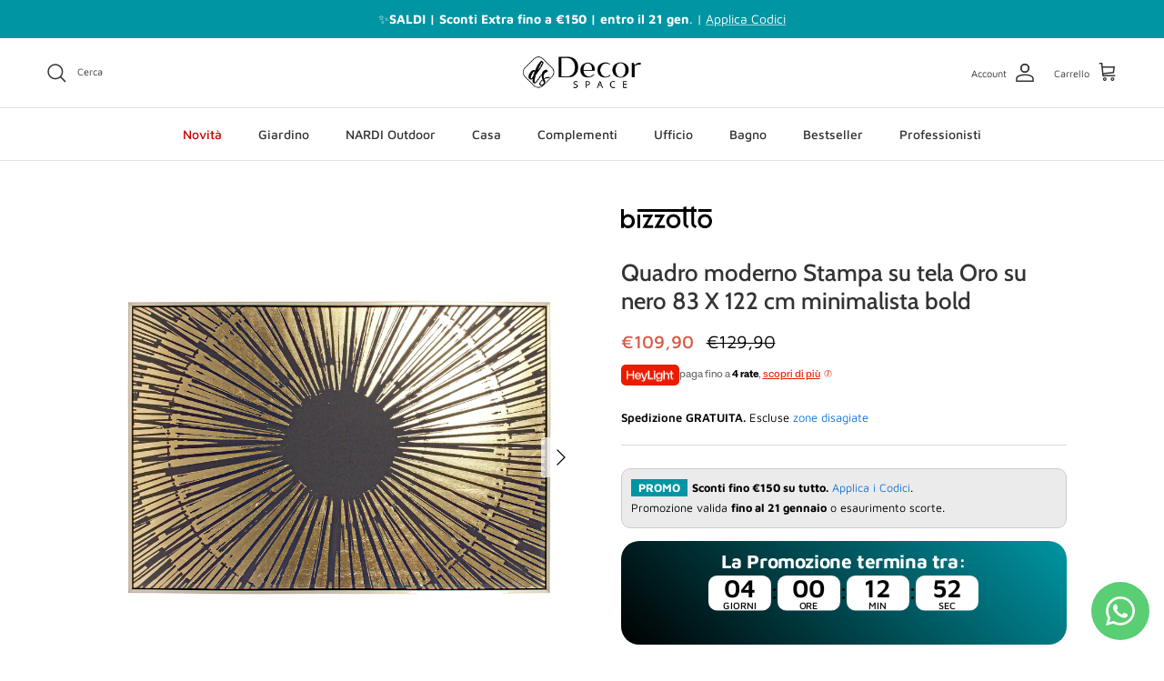

--- FILE ---
content_type: text/html; charset=utf-8
request_url: https://www.decorspace.it/products/quadro-moderno-stampa-su-tela-oro-su-nero-83-x-122-cm-minimalista-bold
body_size: 46893
content:
<!doctype html>
<html class="no-js" lang="it" dir="ltr">
<head>
	<script src="//www.decorspace.it/cdn/shop/files/pandectes-rules.js?v=16324397113079410138"></script><meta charset="utf-8">
<meta name="viewport" content="width=device-width,initial-scale=1">
<title>Quadro moderno Stampa su tela Oro su nero 83 X 122 cm minimalista bold &ndash; Decorspace.it</title><link rel="canonical" href="https://www.decorspace.it/products/quadro-moderno-stampa-su-tela-oro-su-nero-83-x-122-cm-minimalista-bold"><link rel="icon" href="//www.decorspace.it/cdn/shop/files/android-icon-72x72.png?crop=center&height=48&v=1613689192&width=48" type="image/png">
  <link rel="apple-touch-icon" href="//www.decorspace.it/cdn/shop/files/android-icon-72x72.png?crop=center&height=180&v=1613689192&width=180"><meta name="description" content="Si adatta a diversi luoghi come camera da letto, cucina, ufficio, ecc.Stampa su tela di alta qualità e con pittura ad olio non nociva per l&#39;ambienteTela stesa e incorniciata, pronta da appendere, dotata di telaio con gancio resistente e chiodi per fissarla facilmente alla parete; l&#39;imballaggio esterno è avvolto con plu"><meta property="og:site_name" content="Decorspace.it">
<meta property="og:url" content="https://www.decorspace.it/products/quadro-moderno-stampa-su-tela-oro-su-nero-83-x-122-cm-minimalista-bold">
<meta property="og:title" content="Quadro moderno Stampa su tela Oro su nero 83 X 122 cm minimalista bold">
<meta property="og:type" content="product">
<meta property="og:description" content="Si adatta a diversi luoghi come camera da letto, cucina, ufficio, ecc.Stampa su tela di alta qualità e con pittura ad olio non nociva per l&#39;ambienteTela stesa e incorniciata, pronta da appendere, dotata di telaio con gancio resistente e chiodi per fissarla facilmente alla parete; l&#39;imballaggio esterno è avvolto con plu"><meta property="og:image" content="http://www.decorspace.it/cdn/shop/products/0240714-PM2_5202dee4-24f4-43df-b0bf-3f955a88a5fc.jpg?crop=center&height=1200&v=1602317906&width=1200">
  <meta property="og:image:secure_url" content="https://www.decorspace.it/cdn/shop/products/0240714-PM2_5202dee4-24f4-43df-b0bf-3f955a88a5fc.jpg?crop=center&height=1200&v=1602317906&width=1200">
  <meta property="og:image:width" content="1600">
  <meta property="og:image:height" content="1600"><meta property="og:price:amount" content="109,90">
  <meta property="og:price:currency" content="EUR"><meta name="twitter:card" content="summary_large_image">
<meta name="twitter:title" content="Quadro moderno Stampa su tela Oro su nero 83 X 122 cm minimalista bold">
<meta name="twitter:description" content="Si adatta a diversi luoghi come camera da letto, cucina, ufficio, ecc.Stampa su tela di alta qualità e con pittura ad olio non nociva per l&#39;ambienteTela stesa e incorniciata, pronta da appendere, dotata di telaio con gancio resistente e chiodi per fissarla facilmente alla parete; l&#39;imballaggio esterno è avvolto con plu">
<style>@font-face {
  font-family: "Maven Pro";
  font-weight: 400;
  font-style: normal;
  font-display: fallback;
  src: url("//www.decorspace.it/cdn/fonts/maven_pro/mavenpro_n4.c68ed1d8b5c0af622b14d3bb80bf3ead8907ac11.woff2") format("woff2"),
       url("//www.decorspace.it/cdn/fonts/maven_pro/mavenpro_n4.522bf9c765ae9601c2a4846d60057ced1efdcde2.woff") format("woff");
}
@font-face {
  font-family: "Maven Pro";
  font-weight: 700;
  font-style: normal;
  font-display: fallback;
  src: url("//www.decorspace.it/cdn/fonts/maven_pro/mavenpro_n7.1cf8ef6e1971df8c9c821bcb73da0b10e0c49a8b.woff2") format("woff2"),
       url("//www.decorspace.it/cdn/fonts/maven_pro/mavenpro_n7.1ecc5b9854a5f30ff1b42559ffcca41d24759633.woff") format("woff");
}
@font-face {
  font-family: "Maven Pro";
  font-weight: 500;
  font-style: normal;
  font-display: fallback;
  src: url("//www.decorspace.it/cdn/fonts/maven_pro/mavenpro_n5.ce007c5b78ce56cdb6d8a7dfd4b878f24918d849.woff2") format("woff2"),
       url("//www.decorspace.it/cdn/fonts/maven_pro/mavenpro_n5.78e546abb11d6cec06c98294cd91a76466b42d41.woff") format("woff");
}
@font-face {
  font-family: Cabin;
  font-weight: 500;
  font-style: normal;
  font-display: fallback;
  src: url("//www.decorspace.it/cdn/fonts/cabin/cabin_n5.0250ac238cfbbff14d3c16fcc89f227ca95d5c6f.woff2") format("woff2"),
       url("//www.decorspace.it/cdn/fonts/cabin/cabin_n5.46470cf25a90d766aece73a31a42bfd8ef7a470b.woff") format("woff");
}
@font-face {
  font-family: "Maven Pro";
  font-weight: 500;
  font-style: normal;
  font-display: fallback;
  src: url("//www.decorspace.it/cdn/fonts/maven_pro/mavenpro_n5.ce007c5b78ce56cdb6d8a7dfd4b878f24918d849.woff2") format("woff2"),
       url("//www.decorspace.it/cdn/fonts/maven_pro/mavenpro_n5.78e546abb11d6cec06c98294cd91a76466b42d41.woff") format("woff");
}
@font-face {
  font-family: "Maven Pro";
  font-weight: 600;
  font-style: normal;
  font-display: fallback;
  src: url("//www.decorspace.it/cdn/fonts/maven_pro/mavenpro_n6.05e6df69bb75d015ee18df5f5798f1259a61f1c5.woff2") format("woff2"),
       url("//www.decorspace.it/cdn/fonts/maven_pro/mavenpro_n6.2a247e47cebb2168b097c70ce14ff7d72107293f.woff") format("woff");
}
:root {
  --page-container-width:          1480px;
  --reading-container-width:       720px;
  --divider-opacity:               0.14;
  --gutter-large:                  30px;
  --gutter-desktop:                20px;
  --gutter-mobile:                 16px;
  --section-padding:               50px;
  --larger-section-padding:        80px;
  --larger-section-padding-mobile: 60px;
  --largest-section-padding:       110px;
  --aos-animate-duration:          0.6s;

  --base-font-family:              "Maven Pro", sans-serif;
  --base-font-weight:              400;
  --base-font-style:               normal;
  --heading-font-family:           Cabin, sans-serif;
  --heading-font-weight:           500;
  --heading-font-style:            normal;
  --logo-font-family:              "system_ui", -apple-system, 'Segoe UI', Roboto, 'Helvetica Neue', 'Noto Sans', 'Liberation Sans', Arial, sans-serif, 'Apple Color Emoji', 'Segoe UI Emoji', 'Segoe UI Symbol', 'Noto Color Emoji';
  --logo-font-weight:              400;
  --logo-font-style:               normal;
  --nav-font-family:               "Maven Pro", sans-serif;
  --nav-font-weight:               500;
  --nav-font-style:                normal;

  --base-text-size:14px;
  --base-line-height:              1.6;
  --input-text-size:16px;
  --smaller-text-size-1:11px;
  --smaller-text-size-2:14px;
  --smaller-text-size-3:11px;
  --smaller-text-size-4:10px;
  --larger-text-size:26px;
  --super-large-text-size:46px;
  --super-large-mobile-text-size:21px;
  --larger-mobile-text-size:21px;
  --logo-text-size:28px;--btn-letter-spacing: normal;
    --btn-text-transform: none;
    --button-text-size:  14px;
    --quickbuy-button-text-size: 14px;
    --small-feature-link-font-size: 1em;
    --input-btn-padding-top:             1em;
    --input-btn-padding-bottom:          1em;--heading-text-transform:none;
  --nav-text-size:                      14px;
  --mobile-menu-font-weight:            600;

  --body-bg-color:                      255 255 255;
  --bg-color:                           255 255 255;
  --body-text-color:                    0 0 0;
  --text-color:                         0 0 0;

  --header-text-col:                    #333333;--header-text-hover-col:             var(--main-nav-link-hover-col);--header-bg-col:                     #ffffff;
  --heading-color:                     51 51 51;
  --body-heading-color:                51 51 51;
  --heading-divider-col:               #e2e2e2;

  --logo-col:                          #333333;
  --main-nav-bg:                       #ffffff;
  --main-nav-link-col:                 #333333;
  --main-nav-link-hover-col:           #202223;
  --main-nav-link-featured-col:        #cc0000;

  --link-color:                        25 118 210;
  --body-link-color:                   25 118 210;

  --btn-bg-color:                        25 118 210;
  --btn-bg-hover-color:                  1 87 155;
  --btn-border-color:                    25 118 210;
  --btn-border-hover-color:              1 87 155;
  --btn-text-color:                      255 255 255;
  --btn-text-hover-color:                255 255 255;--btn-alt-bg-color:                    25 118 210;
  --btn-alt-text-color:                  242 242 242;
  --btn-alt-border-color:                242 242 242;
  --btn-alt-border-hover-color:          242 242 242;--btn-ter-bg-color:                    235 235 235;
  --btn-ter-text-color:                  0 0 0;
  --btn-ter-bg-hover-color:              25 118 210;
  --btn-ter-text-hover-color:            255 255 255;--btn-border-radius: 3px;--color-scheme-default:                             #ffffff;
  --color-scheme-default-color:                       255 255 255;
  --color-scheme-default-text-color:                  0 0 0;
  --color-scheme-default-head-color:                  51 51 51;
  --color-scheme-default-link-color:                  25 118 210;
  --color-scheme-default-btn-text-color:              255 255 255;
  --color-scheme-default-btn-text-hover-color:        255 255 255;
  --color-scheme-default-btn-bg-color:                25 118 210;
  --color-scheme-default-btn-bg-hover-color:          1 87 155;
  --color-scheme-default-btn-border-color:            25 118 210;
  --color-scheme-default-btn-border-hover-color:      1 87 155;
  --color-scheme-default-btn-alt-text-color:          242 242 242;
  --color-scheme-default-btn-alt-bg-color:            25 118 210;
  --color-scheme-default-btn-alt-border-color:        242 242 242;
  --color-scheme-default-btn-alt-border-hover-color:  242 242 242;

  --color-scheme-1:                             #f2f2f2;
  --color-scheme-1-color:                       242 242 242;
  --color-scheme-1-text-color:                  52 52 52;
  --color-scheme-1-head-color:                  52 52 52;
  --color-scheme-1-link-color:                  2 119 189;
  --color-scheme-1-btn-text-color:              255 255 255;
  --color-scheme-1-btn-text-hover-color:        255 255 255;
  --color-scheme-1-btn-bg-color:                35 35 35;
  --color-scheme-1-btn-bg-hover-color:          0 0 0;
  --color-scheme-1-btn-border-color:            35 35 35;
  --color-scheme-1-btn-border-hover-color:      0 0 0;
  --color-scheme-1-btn-alt-text-color:          35 35 35;
  --color-scheme-1-btn-alt-bg-color:            255 255 255;
  --color-scheme-1-btn-alt-border-color:        35 35 35;
  --color-scheme-1-btn-alt-border-hover-color:  35 35 35;

  --color-scheme-2:                             #f2f2f2;
  --color-scheme-2-color:                       242 242 242;
  --color-scheme-2-text-color:                  52 52 52;
  --color-scheme-2-head-color:                  52 52 52;
  --color-scheme-2-link-color:                  52 52 52;
  --color-scheme-2-btn-text-color:              255 255 255;
  --color-scheme-2-btn-text-hover-color:        255 255 255;
  --color-scheme-2-btn-bg-color:                35 35 35;
  --color-scheme-2-btn-bg-hover-color:          0 0 0;
  --color-scheme-2-btn-border-color:            35 35 35;
  --color-scheme-2-btn-border-hover-color:      0 0 0;
  --color-scheme-2-btn-alt-text-color:          35 35 35;
  --color-scheme-2-btn-alt-bg-color:            255 255 255;
  --color-scheme-2-btn-alt-border-color:        35 35 35;
  --color-scheme-2-btn-alt-border-hover-color:  35 35 35;

  /* Shop Pay payment terms */
  --payment-terms-background-color:    #ffffff;--quickbuy-bg: 242 242 242;--body-input-background-color:       rgb(var(--body-bg-color));
  --input-background-color:            rgb(var(--body-bg-color));
  --body-input-text-color:             var(--body-text-color);
  --input-text-color:                  var(--body-text-color);
  --body-input-border-color:           rgb(191, 191, 191);
  --input-border-color:                rgb(191, 191, 191);
  --input-border-color-hover:          rgb(115, 115, 115);
  --input-border-color-active:         rgb(0, 0, 0);

  --swatch-cross-svg:                  url("data:image/svg+xml,%3Csvg xmlns='http://www.w3.org/2000/svg' width='240' height='240' viewBox='0 0 24 24' fill='none' stroke='rgb(191, 191, 191)' stroke-width='0.09' preserveAspectRatio='none' %3E%3Cline x1='24' y1='0' x2='0' y2='24'%3E%3C/line%3E%3C/svg%3E");
  --swatch-cross-hover:                url("data:image/svg+xml,%3Csvg xmlns='http://www.w3.org/2000/svg' width='240' height='240' viewBox='0 0 24 24' fill='none' stroke='rgb(115, 115, 115)' stroke-width='0.09' preserveAspectRatio='none' %3E%3Cline x1='24' y1='0' x2='0' y2='24'%3E%3C/line%3E%3C/svg%3E");
  --swatch-cross-active:               url("data:image/svg+xml,%3Csvg xmlns='http://www.w3.org/2000/svg' width='240' height='240' viewBox='0 0 24 24' fill='none' stroke='rgb(0, 0, 0)' stroke-width='0.09' preserveAspectRatio='none' %3E%3Cline x1='24' y1='0' x2='0' y2='24'%3E%3C/line%3E%3C/svg%3E");

  --footer-divider-col:                #e0e0e0;
  --footer-text-col:                   51 51 51;
  --footer-heading-col:                51 51 51;
  --footer-bg:                         #f6f6f6;--product-label-overlay-justify: flex-start;--product-label-overlay-align: flex-start;--product-label-overlay-reduction-text:   #df5641;
  --product-label-overlay-reduction-bg:     #ffffff;
  --product-label-overlay-stock-text:       #6d7175;
  --product-label-overlay-stock-bg:         #ffffff;
  --product-label-overlay-new-text:         #ffffff;
  --product-label-overlay-new-bg:           #1976d2;
  --product-label-overlay-meta-text:        #ffffff;
  --product-label-overlay-meta-bg:          #09728c;
  --product-label-sale-text:                #d75845;
  --product-label-sold-text:                #202223;
  --product-label-preorder-text:            #60a57e;

  --product-block-crop-align:               center;

  
  --product-block-price-align:              flex-start;
  --product-block-price-item-margin-start:  initial;
  --product-block-price-item-margin-end:    .5rem;
  

  --collection-block-image-position:   center center;

  --swatch-picker-image-size:          50px;
  --swatch-crop-align:                 center center;

  --image-overlay-text-color:          255 255 255;--image-overlay-bg:                  rgba(0, 0, 0, 0.1);
  --image-overlay-shadow-start:        rgb(0 0 0 / 0.15);
  --image-overlay-box-opacity:         1.0;.image-overlay--bg-box .text-overlay .text-overlay__text {
      --image-overlay-box-bg: 255 255 255;
      --heading-color: var(--body-heading-color);
      --text-color: var(--body-text-color);
      --link-color: var(--body-link-color);
    }--product-inventory-ok-box-color:            #f2faf0;
  --product-inventory-ok-text-color:           #008060;
  --product-inventory-ok-icon-box-fill-color:  #fff;
  --product-inventory-low-box-color:           #fcf1cd;
  --product-inventory-low-text-color:          #df5641;
  --product-inventory-low-icon-box-fill-color: #fff;
  --product-inventory-low-text-color-channels: 0, 128, 96;
  --product-inventory-ok-text-color-channels:  223, 86, 65;

  --rating-star-color: 109 113 117;
}::selection {
    background: rgb(var(--body-heading-color));
    color: rgb(var(--body-bg-color));
  }
  ::-moz-selection {
    background: rgb(var(--body-heading-color));
    color: rgb(var(--body-bg-color));
  }.use-color-scheme--default {
  --product-label-sale-text:           #d75845;
  --product-label-sold-text:           #202223;
  --product-label-preorder-text:       #60a57e;
  --input-background-color:            rgb(var(--body-bg-color));
  --input-text-color:                  var(--body-input-text-color);
  --input-border-color:                rgb(191, 191, 191);
  --input-border-color-hover:          rgb(115, 115, 115);
  --input-border-color-active:         rgb(0, 0, 0);
}</style>

  <link href="//www.decorspace.it/cdn/shop/t/33/assets/main.css?v=98332359397807725241714987465" rel="stylesheet" type="text/css" media="all" />
<link rel="preload" as="font" href="//www.decorspace.it/cdn/fonts/maven_pro/mavenpro_n4.c68ed1d8b5c0af622b14d3bb80bf3ead8907ac11.woff2" type="font/woff2" crossorigin><link rel="preload" as="font" href="//www.decorspace.it/cdn/fonts/cabin/cabin_n5.0250ac238cfbbff14d3c16fcc89f227ca95d5c6f.woff2" type="font/woff2" crossorigin><script>
    document.documentElement.className = document.documentElement.className.replace('no-js', 'js');

    window.theme = {
      info: {
        name: 'Symmetry',
        version: '7.1.2'
      },
      device: {
        hasTouch: window.matchMedia('(any-pointer: coarse)').matches,
        hasHover: window.matchMedia('(hover: hover)').matches
      },
      mediaQueries: {
        md: '(min-width: 768px)',
        productMediaCarouselBreak: '(min-width: 1041px)'
      },
      routes: {
        base: 'https://www.decorspace.it',
        cart: '/cart',
        cartAdd: '/cart/add.js',
        cartUpdate: '/cart/update.js',
        predictiveSearch: '/search/suggest'
      },
      strings: {
        cartTermsConfirmation: "Prima di proseguire devi accettare i termini e le condizioni.",
        cartItemsQuantityError: "La quantità massima di questo articolo che puoi aggiungere al carrello è [QUANTITY].",
        generalSearchViewAll: "Visualizza tutti i risultati della ricerca",
        noStock: "Esaurito",
        noVariant: "Non disponibile",
        productsProductChooseA: "Scegline uno",
        generalSearchPages: "Pagine",
        generalSearchNoResultsWithoutTerms: "Siamo spiacenti, non abbiamo trovato nessun risultato",
        shippingCalculator: {
          singleRate: "È presente una tariffa di spedizione per questa destinazione:",
          multipleRates: "Sono presenti più tariffe di spedizione per questa destinazione:",
          noRates: "Non effettuiamo spedizioni verso questa destinazione."
        }
      },
      settings: {
        moneyWithCurrencyFormat: "€{{amount_with_comma_separator}} EUR",
        cartType: "drawer",
        afterAddToCart: "drawer",
        quickbuyStyle: "off",
        externalLinksNewTab: true,
        internalLinksSmoothScroll: true
      }
    }

    theme.inlineNavigationCheck = function() {
      var pageHeader = document.querySelector('.pageheader'),
          inlineNavContainer = pageHeader.querySelector('.logo-area__left__inner'),
          inlineNav = inlineNavContainer.querySelector('.navigation--left');
      if (inlineNav && getComputedStyle(inlineNav).display != 'none') {
        var inlineMenuCentered = document.querySelector('.pageheader--layout-inline-menu-center'),
            logoContainer = document.querySelector('.logo-area__middle__inner');
        if(inlineMenuCentered) {
          var rightWidth = document.querySelector('.logo-area__right__inner').clientWidth,
              middleWidth = logoContainer.clientWidth,
              logoArea = document.querySelector('.logo-area'),
              computedLogoAreaStyle = getComputedStyle(logoArea),
              logoAreaInnerWidth = logoArea.clientWidth - Math.ceil(parseFloat(computedLogoAreaStyle.paddingLeft)) - Math.ceil(parseFloat(computedLogoAreaStyle.paddingRight)),
              availableNavWidth = logoAreaInnerWidth - Math.max(rightWidth, middleWidth) * 2 - 40;
          inlineNavContainer.style.maxWidth = availableNavWidth + 'px';
        }

        var firstInlineNavLink = inlineNav.querySelector('.navigation__item:first-child'),
            lastInlineNavLink = inlineNav.querySelector('.navigation__item:last-child');
        if (lastInlineNavLink) {
          var inlineNavWidth = null;
          if(document.querySelector('html[dir=rtl]')) {
            inlineNavWidth = firstInlineNavLink.offsetLeft - lastInlineNavLink.offsetLeft + firstInlineNavLink.offsetWidth;
          } else {
            inlineNavWidth = lastInlineNavLink.offsetLeft - firstInlineNavLink.offsetLeft + lastInlineNavLink.offsetWidth;
          }
          if (inlineNavContainer.offsetWidth >= inlineNavWidth) {
            pageHeader.classList.add('pageheader--layout-inline-permitted');
            var tallLogo = logoContainer.clientHeight > lastInlineNavLink.clientHeight + 20;
            if (tallLogo) {
              inlineNav.classList.add('navigation--tight-underline');
            } else {
              inlineNav.classList.remove('navigation--tight-underline');
            }
          } else {
            pageHeader.classList.remove('pageheader--layout-inline-permitted');
          }
        }
      }
    };

    theme.setInitialHeaderHeightProperty = () => {
      const section = document.querySelector('.section-header');
      if (section) {
        document.documentElement.style.setProperty('--theme-header-height', Math.ceil(section.clientHeight) + 'px');
      }
    };
  </script>

  <script src="//www.decorspace.it/cdn/shop/t/33/assets/main.js?v=66933730433444639621714987465" defer></script>

  <script>window.performance && window.performance.mark && window.performance.mark('shopify.content_for_header.start');</script><meta name="google-site-verification" content="9o3nN3R61t1q4E2ceSTrnKL2uxbmzvjSdFVBdIGR-5E">
<meta id="shopify-digital-wallet" name="shopify-digital-wallet" content="/30046257290/digital_wallets/dialog">
<meta name="shopify-checkout-api-token" content="d90e072492b2b0c9d864aa2cce58f820">
<meta id="in-context-paypal-metadata" data-shop-id="30046257290" data-venmo-supported="false" data-environment="production" data-locale="it_IT" data-paypal-v4="true" data-currency="EUR">
<link rel="alternate" type="application/json+oembed" href="https://www.decorspace.it/products/quadro-moderno-stampa-su-tela-oro-su-nero-83-x-122-cm-minimalista-bold.oembed">
<script async="async" src="/checkouts/internal/preloads.js?locale=it-IT"></script>
<link rel="preconnect" href="https://shop.app" crossorigin="anonymous">
<script async="async" src="https://shop.app/checkouts/internal/preloads.js?locale=it-IT&shop_id=30046257290" crossorigin="anonymous"></script>
<script id="apple-pay-shop-capabilities" type="application/json">{"shopId":30046257290,"countryCode":"IT","currencyCode":"EUR","merchantCapabilities":["supports3DS"],"merchantId":"gid:\/\/shopify\/Shop\/30046257290","merchantName":"Decorspace.it","requiredBillingContactFields":["postalAddress","email","phone"],"requiredShippingContactFields":["postalAddress","email","phone"],"shippingType":"shipping","supportedNetworks":["visa","maestro","masterCard","amex"],"total":{"type":"pending","label":"Decorspace.it","amount":"1.00"},"shopifyPaymentsEnabled":true,"supportsSubscriptions":true}</script>
<script id="shopify-features" type="application/json">{"accessToken":"d90e072492b2b0c9d864aa2cce58f820","betas":["rich-media-storefront-analytics"],"domain":"www.decorspace.it","predictiveSearch":true,"shopId":30046257290,"locale":"it"}</script>
<script>var Shopify = Shopify || {};
Shopify.shop = "decor-space-admin.myshopify.com";
Shopify.locale = "it";
Shopify.currency = {"active":"EUR","rate":"1.0"};
Shopify.country = "IT";
Shopify.theme = {"name":"AU_Live_21_5_24 + heylight","id":161845576018,"schema_name":"Symmetry","schema_version":"7.1.2","theme_store_id":568,"role":"main"};
Shopify.theme.handle = "null";
Shopify.theme.style = {"id":null,"handle":null};
Shopify.cdnHost = "www.decorspace.it/cdn";
Shopify.routes = Shopify.routes || {};
Shopify.routes.root = "/";</script>
<script type="module">!function(o){(o.Shopify=o.Shopify||{}).modules=!0}(window);</script>
<script>!function(o){function n(){var o=[];function n(){o.push(Array.prototype.slice.apply(arguments))}return n.q=o,n}var t=o.Shopify=o.Shopify||{};t.loadFeatures=n(),t.autoloadFeatures=n()}(window);</script>
<script>
  window.ShopifyPay = window.ShopifyPay || {};
  window.ShopifyPay.apiHost = "shop.app\/pay";
  window.ShopifyPay.redirectState = null;
</script>
<script id="shop-js-analytics" type="application/json">{"pageType":"product"}</script>
<script defer="defer" async type="module" src="//www.decorspace.it/cdn/shopifycloud/shop-js/modules/v2/client.init-shop-cart-sync_B0kkjBRt.it.esm.js"></script>
<script defer="defer" async type="module" src="//www.decorspace.it/cdn/shopifycloud/shop-js/modules/v2/chunk.common_AgTufRUD.esm.js"></script>
<script type="module">
  await import("//www.decorspace.it/cdn/shopifycloud/shop-js/modules/v2/client.init-shop-cart-sync_B0kkjBRt.it.esm.js");
await import("//www.decorspace.it/cdn/shopifycloud/shop-js/modules/v2/chunk.common_AgTufRUD.esm.js");

  window.Shopify.SignInWithShop?.initShopCartSync?.({"fedCMEnabled":true,"windoidEnabled":true});

</script>
<script>
  window.Shopify = window.Shopify || {};
  if (!window.Shopify.featureAssets) window.Shopify.featureAssets = {};
  window.Shopify.featureAssets['shop-js'] = {"shop-cart-sync":["modules/v2/client.shop-cart-sync_XOjUULQV.it.esm.js","modules/v2/chunk.common_AgTufRUD.esm.js"],"init-fed-cm":["modules/v2/client.init-fed-cm_CFGyCp6W.it.esm.js","modules/v2/chunk.common_AgTufRUD.esm.js"],"shop-button":["modules/v2/client.shop-button_D8PBjgvE.it.esm.js","modules/v2/chunk.common_AgTufRUD.esm.js"],"shop-cash-offers":["modules/v2/client.shop-cash-offers_UU-Uz0VT.it.esm.js","modules/v2/chunk.common_AgTufRUD.esm.js","modules/v2/chunk.modal_B6cKP347.esm.js"],"init-windoid":["modules/v2/client.init-windoid_DoFDvLIZ.it.esm.js","modules/v2/chunk.common_AgTufRUD.esm.js"],"shop-toast-manager":["modules/v2/client.shop-toast-manager_B4ykeoIZ.it.esm.js","modules/v2/chunk.common_AgTufRUD.esm.js"],"init-shop-email-lookup-coordinator":["modules/v2/client.init-shop-email-lookup-coordinator_CSPRSD92.it.esm.js","modules/v2/chunk.common_AgTufRUD.esm.js"],"init-shop-cart-sync":["modules/v2/client.init-shop-cart-sync_B0kkjBRt.it.esm.js","modules/v2/chunk.common_AgTufRUD.esm.js"],"avatar":["modules/v2/client.avatar_BTnouDA3.it.esm.js"],"pay-button":["modules/v2/client.pay-button_CPiJlQ5G.it.esm.js","modules/v2/chunk.common_AgTufRUD.esm.js"],"init-customer-accounts":["modules/v2/client.init-customer-accounts_C_Urp9Ri.it.esm.js","modules/v2/client.shop-login-button_BPreIq_c.it.esm.js","modules/v2/chunk.common_AgTufRUD.esm.js","modules/v2/chunk.modal_B6cKP347.esm.js"],"init-shop-for-new-customer-accounts":["modules/v2/client.init-shop-for-new-customer-accounts_Yq_StG--.it.esm.js","modules/v2/client.shop-login-button_BPreIq_c.it.esm.js","modules/v2/chunk.common_AgTufRUD.esm.js","modules/v2/chunk.modal_B6cKP347.esm.js"],"shop-login-button":["modules/v2/client.shop-login-button_BPreIq_c.it.esm.js","modules/v2/chunk.common_AgTufRUD.esm.js","modules/v2/chunk.modal_B6cKP347.esm.js"],"init-customer-accounts-sign-up":["modules/v2/client.init-customer-accounts-sign-up_DwpZPwLB.it.esm.js","modules/v2/client.shop-login-button_BPreIq_c.it.esm.js","modules/v2/chunk.common_AgTufRUD.esm.js","modules/v2/chunk.modal_B6cKP347.esm.js"],"shop-follow-button":["modules/v2/client.shop-follow-button_DF4PngeR.it.esm.js","modules/v2/chunk.common_AgTufRUD.esm.js","modules/v2/chunk.modal_B6cKP347.esm.js"],"checkout-modal":["modules/v2/client.checkout-modal_oq8wp8Y_.it.esm.js","modules/v2/chunk.common_AgTufRUD.esm.js","modules/v2/chunk.modal_B6cKP347.esm.js"],"lead-capture":["modules/v2/client.lead-capture_gcFup1jy.it.esm.js","modules/v2/chunk.common_AgTufRUD.esm.js","modules/v2/chunk.modal_B6cKP347.esm.js"],"shop-login":["modules/v2/client.shop-login_DiId8eKP.it.esm.js","modules/v2/chunk.common_AgTufRUD.esm.js","modules/v2/chunk.modal_B6cKP347.esm.js"],"payment-terms":["modules/v2/client.payment-terms_DTfZn2x7.it.esm.js","modules/v2/chunk.common_AgTufRUD.esm.js","modules/v2/chunk.modal_B6cKP347.esm.js"]};
</script>
<script>(function() {
  var isLoaded = false;
  function asyncLoad() {
    if (isLoaded) return;
    isLoaded = true;
    var urls = ["https:\/\/s3.eu-west-1.amazonaws.com\/production-klarna-il-shopify-osm\/2faf38f63717ad8fdd681dd9c7c7ec63c64e05da\/decor-space-admin.myshopify.com-1716277398880.js?shop=decor-space-admin.myshopify.com","https:\/\/areviewsapp.com\/public\/js_codes\/slider.js?shop=decor-space-admin.myshopify.com"];
    for (var i = 0; i < urls.length; i++) {
      var s = document.createElement('script');
      s.type = 'text/javascript';
      s.async = true;
      s.src = urls[i];
      var x = document.getElementsByTagName('script')[0];
      x.parentNode.insertBefore(s, x);
    }
  };
  if(window.attachEvent) {
    window.attachEvent('onload', asyncLoad);
  } else {
    window.addEventListener('load', asyncLoad, false);
  }
})();</script>
<script id="__st">var __st={"a":30046257290,"offset":3600,"reqid":"d2163f98-1f8f-4a49-b874-7487fb0be997-1768689961","pageurl":"www.decorspace.it\/products\/quadro-moderno-stampa-su-tela-oro-su-nero-83-x-122-cm-minimalista-bold","u":"5cc85b4d8c61","p":"product","rtyp":"product","rid":5798986711198};</script>
<script>window.ShopifyPaypalV4VisibilityTracking = true;</script>
<script id="captcha-bootstrap">!function(){'use strict';const t='contact',e='account',n='new_comment',o=[[t,t],['blogs',n],['comments',n],[t,'customer']],c=[[e,'customer_login'],[e,'guest_login'],[e,'recover_customer_password'],[e,'create_customer']],r=t=>t.map((([t,e])=>`form[action*='/${t}']:not([data-nocaptcha='true']) input[name='form_type'][value='${e}']`)).join(','),a=t=>()=>t?[...document.querySelectorAll(t)].map((t=>t.form)):[];function s(){const t=[...o],e=r(t);return a(e)}const i='password',u='form_key',d=['recaptcha-v3-token','g-recaptcha-response','h-captcha-response',i],f=()=>{try{return window.sessionStorage}catch{return}},m='__shopify_v',_=t=>t.elements[u];function p(t,e,n=!1){try{const o=window.sessionStorage,c=JSON.parse(o.getItem(e)),{data:r}=function(t){const{data:e,action:n}=t;return t[m]||n?{data:e,action:n}:{data:t,action:n}}(c);for(const[e,n]of Object.entries(r))t.elements[e]&&(t.elements[e].value=n);n&&o.removeItem(e)}catch(o){console.error('form repopulation failed',{error:o})}}const l='form_type',E='cptcha';function T(t){t.dataset[E]=!0}const w=window,h=w.document,L='Shopify',v='ce_forms',y='captcha';let A=!1;((t,e)=>{const n=(g='f06e6c50-85a8-45c8-87d0-21a2b65856fe',I='https://cdn.shopify.com/shopifycloud/storefront-forms-hcaptcha/ce_storefront_forms_captcha_hcaptcha.v1.5.2.iife.js',D={infoText:'Protetto da hCaptcha',privacyText:'Privacy',termsText:'Termini'},(t,e,n)=>{const o=w[L][v],c=o.bindForm;if(c)return c(t,g,e,D).then(n);var r;o.q.push([[t,g,e,D],n]),r=I,A||(h.body.append(Object.assign(h.createElement('script'),{id:'captcha-provider',async:!0,src:r})),A=!0)});var g,I,D;w[L]=w[L]||{},w[L][v]=w[L][v]||{},w[L][v].q=[],w[L][y]=w[L][y]||{},w[L][y].protect=function(t,e){n(t,void 0,e),T(t)},Object.freeze(w[L][y]),function(t,e,n,w,h,L){const[v,y,A,g]=function(t,e,n){const i=e?o:[],u=t?c:[],d=[...i,...u],f=r(d),m=r(i),_=r(d.filter((([t,e])=>n.includes(e))));return[a(f),a(m),a(_),s()]}(w,h,L),I=t=>{const e=t.target;return e instanceof HTMLFormElement?e:e&&e.form},D=t=>v().includes(t);t.addEventListener('submit',(t=>{const e=I(t);if(!e)return;const n=D(e)&&!e.dataset.hcaptchaBound&&!e.dataset.recaptchaBound,o=_(e),c=g().includes(e)&&(!o||!o.value);(n||c)&&t.preventDefault(),c&&!n&&(function(t){try{if(!f())return;!function(t){const e=f();if(!e)return;const n=_(t);if(!n)return;const o=n.value;o&&e.removeItem(o)}(t);const e=Array.from(Array(32),(()=>Math.random().toString(36)[2])).join('');!function(t,e){_(t)||t.append(Object.assign(document.createElement('input'),{type:'hidden',name:u})),t.elements[u].value=e}(t,e),function(t,e){const n=f();if(!n)return;const o=[...t.querySelectorAll(`input[type='${i}']`)].map((({name:t})=>t)),c=[...d,...o],r={};for(const[a,s]of new FormData(t).entries())c.includes(a)||(r[a]=s);n.setItem(e,JSON.stringify({[m]:1,action:t.action,data:r}))}(t,e)}catch(e){console.error('failed to persist form',e)}}(e),e.submit())}));const S=(t,e)=>{t&&!t.dataset[E]&&(n(t,e.some((e=>e===t))),T(t))};for(const o of['focusin','change'])t.addEventListener(o,(t=>{const e=I(t);D(e)&&S(e,y())}));const B=e.get('form_key'),M=e.get(l),P=B&&M;t.addEventListener('DOMContentLoaded',(()=>{const t=y();if(P)for(const e of t)e.elements[l].value===M&&p(e,B);[...new Set([...A(),...v().filter((t=>'true'===t.dataset.shopifyCaptcha))])].forEach((e=>S(e,t)))}))}(h,new URLSearchParams(w.location.search),n,t,e,['guest_login'])})(!0,!0)}();</script>
<script integrity="sha256-4kQ18oKyAcykRKYeNunJcIwy7WH5gtpwJnB7kiuLZ1E=" data-source-attribution="shopify.loadfeatures" defer="defer" src="//www.decorspace.it/cdn/shopifycloud/storefront/assets/storefront/load_feature-a0a9edcb.js" crossorigin="anonymous"></script>
<script crossorigin="anonymous" defer="defer" src="//www.decorspace.it/cdn/shopifycloud/storefront/assets/shopify_pay/storefront-65b4c6d7.js?v=20250812"></script>
<script data-source-attribution="shopify.dynamic_checkout.dynamic.init">var Shopify=Shopify||{};Shopify.PaymentButton=Shopify.PaymentButton||{isStorefrontPortableWallets:!0,init:function(){window.Shopify.PaymentButton.init=function(){};var t=document.createElement("script");t.src="https://www.decorspace.it/cdn/shopifycloud/portable-wallets/latest/portable-wallets.it.js",t.type="module",document.head.appendChild(t)}};
</script>
<script data-source-attribution="shopify.dynamic_checkout.buyer_consent">
  function portableWalletsHideBuyerConsent(e){var t=document.getElementById("shopify-buyer-consent"),n=document.getElementById("shopify-subscription-policy-button");t&&n&&(t.classList.add("hidden"),t.setAttribute("aria-hidden","true"),n.removeEventListener("click",e))}function portableWalletsShowBuyerConsent(e){var t=document.getElementById("shopify-buyer-consent"),n=document.getElementById("shopify-subscription-policy-button");t&&n&&(t.classList.remove("hidden"),t.removeAttribute("aria-hidden"),n.addEventListener("click",e))}window.Shopify?.PaymentButton&&(window.Shopify.PaymentButton.hideBuyerConsent=portableWalletsHideBuyerConsent,window.Shopify.PaymentButton.showBuyerConsent=portableWalletsShowBuyerConsent);
</script>
<script data-source-attribution="shopify.dynamic_checkout.cart.bootstrap">document.addEventListener("DOMContentLoaded",(function(){function t(){return document.querySelector("shopify-accelerated-checkout-cart, shopify-accelerated-checkout")}if(t())Shopify.PaymentButton.init();else{new MutationObserver((function(e,n){t()&&(Shopify.PaymentButton.init(),n.disconnect())})).observe(document.body,{childList:!0,subtree:!0})}}));
</script>
<link id="shopify-accelerated-checkout-styles" rel="stylesheet" media="screen" href="https://www.decorspace.it/cdn/shopifycloud/portable-wallets/latest/accelerated-checkout-backwards-compat.css" crossorigin="anonymous">
<style id="shopify-accelerated-checkout-cart">
        #shopify-buyer-consent {
  margin-top: 1em;
  display: inline-block;
  width: 100%;
}

#shopify-buyer-consent.hidden {
  display: none;
}

#shopify-subscription-policy-button {
  background: none;
  border: none;
  padding: 0;
  text-decoration: underline;
  font-size: inherit;
  cursor: pointer;
}

#shopify-subscription-policy-button::before {
  box-shadow: none;
}

      </style>
<script id="sections-script" data-sections="related-products" defer="defer" src="//www.decorspace.it/cdn/shop/t/33/compiled_assets/scripts.js?v=16572"></script>
<script>window.performance && window.performance.mark && window.performance.mark('shopify.content_for_header.end');</script>

  <!-- Smartsupp Live Chat script 
<script type="text/javascript">
var _smartsupp = _smartsupp || {};
_smartsupp.key = '1da216b04085bb0bcd191e6c89f6d72a4e899167';
window.smartsupp||(function(d) {
  var s,c,o=smartsupp=function(){ o._.push(arguments)};o._=[];
  s=d.getElementsByTagName('script')[0];c=d.createElement('script');
  c.type='text/javascript';c.charset='utf-8';c.async=true;
  c.src='https://www.smartsuppchat.com/loader.js?';s.parentNode.insertBefore(c,s);
})(document);
</script>-->
<!--
<kepleroai-chat chatbot="9f3b22cb-d6c0-4647-981f-a5be603afeed" productid="5798986711198"></kepleroai-chat> <script src="https://bundle.keplero.ai/min.js" defer></script>
--><!-- CC Custom Head Start --><!-- CC Custom Head End --><!-- Start Areviews Collection Rating Code -->
<script src='https://areviewsapp.com/js_codes/collection_rating.js' defer></script>
<!-- End Areviews Collection Rating Code -->
<!-- BEGIN app block: shopify://apps/pandectes-gdpr/blocks/banner/58c0baa2-6cc1-480c-9ea6-38d6d559556a -->
  
    
      <!-- TCF is active, scripts are loaded above -->
      
        <script>
          if (!window.PandectesRulesSettings) {
            window.PandectesRulesSettings = {"store":{"id":30046257290,"adminMode":false,"headless":false,"storefrontRootDomain":"","checkoutRootDomain":"","storefrontAccessToken":""},"banner":{"revokableTrigger":false,"cookiesBlockedByDefault":"7","hybridStrict":false,"isActive":true},"geolocation":{"brOnly":false,"caOnly":false,"chOnly":false,"euOnly":false,"jpOnly":false,"thOnly":false,"canadaOnly":false,"globalVisibility":true},"blocker":{"isActive":false,"googleConsentMode":{"isActive":true,"id":"","analyticsId":"","adwordsId":"","adStorageCategory":4,"analyticsStorageCategory":2,"functionalityStorageCategory":1,"personalizationStorageCategory":1,"securityStorageCategory":0,"customEvent":true,"redactData":true,"urlPassthrough":false,"dataLayerProperty":"dataLayer","waitForUpdate":0,"useNativeChannel":true},"facebookPixel":{"isActive":false,"id":"","ldu":false},"microsoft":{},"rakuten":{"isActive":false,"cmp":false,"ccpa":false},"gpcIsActive":false,"klaviyoIsActive":false,"defaultBlocked":7,"patterns":{"whiteList":[],"blackList":{"1":[],"2":[],"4":[],"8":[]},"iframesWhiteList":[],"iframesBlackList":{"1":[],"2":[],"4":[],"8":[]},"beaconsWhiteList":[],"beaconsBlackList":{"1":[],"2":[],"4":[],"8":[]}}}};
            const rulesScript = document.createElement('script');
            window.PandectesRulesSettings.auto = true;
            rulesScript.src = "https://cdn.shopify.com/extensions/019bcaca-2a7e-799d-b8a2-db0246deb318/gdpr-226/assets/pandectes-rules.js";
            const firstChild = document.head.firstChild;
            document.head.insertBefore(rulesScript, firstChild);
          }
        </script>
      
      <script>
        
          window.PandectesSettings = {"store":{"id":30046257290,"plan":"plus","theme":"Updated AU_Live_6_5_24","primaryLocale":"it","adminMode":false,"headless":false,"storefrontRootDomain":"","checkoutRootDomain":"","storefrontAccessToken":""},"tsPublished":1747837222,"declaration":{"showPurpose":false,"showProvider":false,"declIntroText":"Utilizziamo i cookie per ottimizzare la funzionalità del sito Web, analizzare le prestazioni e fornire un&#39;esperienza personalizzata all&#39;utente. Alcuni cookie sono essenziali per far funzionare e funzionare correttamente il sito web. Questi cookie non possono essere disabilitati. In questa finestra puoi gestire le tue preferenze sui cookie.","showDateGenerated":true},"language":{"unpublished":[],"languageMode":"Single","fallbackLanguage":"it","languageDetection":"browser","languagesSupported":[]},"texts":{"managed":{"headerText":{"it":"Questo sito usa i cookie"},"consentText":{"it":"Il nostro sito usa cookie per migliorare la tua esperienza di navigazione, permettendoci di analizzare dati e personalizzare annunci per offrirti contenuti su misura. Accettando i cookie, godrai di un'esperienza utente ottimizzata."},"linkText":{"it":"Leggi l'informativa"},"imprintText":{"it":"Impronta"},"googleLinkText":{"it":"Termini sulla privacy di Google"},"allowButtonText":{"it":"Accetta"},"denyButtonText":{"it":"Declino"},"dismissButtonText":{"it":"Ok"},"leaveSiteButtonText":{"it":"Lascia questo sito"},"preferencesButtonText":{"it":"Preferenze"},"cookiePolicyText":{"it":"Gestione dei Cookie"},"preferencesPopupTitleText":{"it":"Gestire le preferenze di consenso"},"preferencesPopupIntroText":{"it":"Utilizziamo i cookie per ottimizzare la funzionalità del sito Web, analizzare le prestazioni e fornire un'esperienza personalizzata all'utente. Alcuni cookie sono essenziali per il funzionamento e il corretto funzionamento del sito web. Questi cookie non possono essere disabilitati. In questa finestra puoi gestire le tue preferenze sui cookie."},"preferencesPopupSaveButtonText":{"it":"Salva preferenze"},"preferencesPopupCloseButtonText":{"it":"Chiudi"},"preferencesPopupAcceptAllButtonText":{"it":"Accetta tutti"},"preferencesPopupRejectAllButtonText":{"it":"Rifiuta tutti"},"cookiesDetailsText":{"it":"Dettagli sui cookie"},"preferencesPopupAlwaysAllowedText":{"it":"sempre permesso"},"accessSectionParagraphText":{"it":"Hai il diritto di poter accedere ai tuoi dati in qualsiasi momento."},"accessSectionTitleText":{"it":"Portabilità dei dati"},"accessSectionAccountInfoActionText":{"it":"Dati personali"},"accessSectionDownloadReportActionText":{"it":"Scarica tutto"},"accessSectionGDPRRequestsActionText":{"it":"Richieste dell'interessato"},"accessSectionOrdersRecordsActionText":{"it":"Ordini"},"rectificationSectionParagraphText":{"it":"Hai il diritto di richiedere l'aggiornamento dei tuoi dati ogni volta che lo ritieni opportuno."},"rectificationSectionTitleText":{"it":"Rettifica dei dati"},"rectificationCommentPlaceholder":{"it":"Descrivi cosa vuoi che venga aggiornato"},"rectificationCommentValidationError":{"it":"Il commento è obbligatorio"},"rectificationSectionEditAccountActionText":{"it":"Richiedi un aggiornamento"},"erasureSectionTitleText":{"it":"Diritto all'oblio"},"erasureSectionParagraphText":{"it":"Hai il diritto di chiedere la cancellazione di tutti i tuoi dati. Dopodiché, non sarai più in grado di accedere al tuo account."},"erasureSectionRequestDeletionActionText":{"it":"Richiedi la cancellazione dei dati personali"},"consentDate":{"it":"Data del consenso"},"consentId":{"it":"ID di consenso"},"consentSectionChangeConsentActionText":{"it":"Modifica la preferenza per il consenso"},"consentSectionConsentedText":{"it":"Hai acconsentito alla politica sui cookie di questo sito web su"},"consentSectionNoConsentText":{"it":"Non hai acconsentito alla politica sui cookie di questo sito."},"consentSectionTitleText":{"it":"Il tuo consenso ai cookie"},"consentStatus":{"it":"Preferenza di consenso"},"confirmationFailureMessage":{"it":"La tua richiesta non è stata verificata. Riprova e se il problema persiste, contatta il proprietario del negozio per assistenza"},"confirmationFailureTitle":{"it":"Si è verificato un problema"},"confirmationSuccessMessage":{"it":"Ti risponderemo presto in merito alla tua richiesta."},"confirmationSuccessTitle":{"it":"La tua richiesta è verificata"},"guestsSupportEmailFailureMessage":{"it":"La tua richiesta non è stata inviata. Riprova e se il problema persiste, contatta il proprietario del negozio per assistenza."},"guestsSupportEmailFailureTitle":{"it":"Si è verificato un problema"},"guestsSupportEmailPlaceholder":{"it":"Indirizzo email"},"guestsSupportEmailSuccessMessage":{"it":"Se sei registrato come cliente di questo negozio, riceverai presto un'e-mail con le istruzioni su come procedere."},"guestsSupportEmailSuccessTitle":{"it":"Grazie per la vostra richiesta"},"guestsSupportEmailValidationError":{"it":"L'email non è valida"},"guestsSupportInfoText":{"it":"Effettua il login con il tuo account cliente per procedere ulteriormente."},"submitButton":{"it":"Invia"},"submittingButton":{"it":"Invio in corso..."},"cancelButton":{"it":"Annulla"},"declIntroText":{"it":"Utilizziamo i cookie per ottimizzare la funzionalità del sito Web, analizzare le prestazioni e fornire un&#39;esperienza personalizzata all&#39;utente. Alcuni cookie sono essenziali per far funzionare e funzionare correttamente il sito web. Questi cookie non possono essere disabilitati. In questa finestra puoi gestire le tue preferenze sui cookie."},"declName":{"it":"Nome"},"declPurpose":{"it":"Scopo"},"declType":{"it":"Tipo"},"declRetention":{"it":"Ritenzione"},"declProvider":{"it":"Fornitore"},"declFirstParty":{"it":"Prima parte"},"declThirdParty":{"it":"Terzo"},"declSeconds":{"it":"secondi"},"declMinutes":{"it":"minuti"},"declHours":{"it":"ore"},"declDays":{"it":"giorni"},"declMonths":{"it":"mesi"},"declYears":{"it":"anni"},"declSession":{"it":"Sessione"},"declDomain":{"it":"Dominio"},"declPath":{"it":"Il percorso"}},"categories":{"strictlyNecessaryCookiesTitleText":{"it":"Cookie strettamente necessari"},"strictlyNecessaryCookiesDescriptionText":{"it":"Questi cookie sono essenziali per consentirti di spostarti all'interno del sito Web e utilizzare le sue funzionalità, come l'accesso alle aree sicure del sito Web. Il sito web non può funzionare correttamente senza questi cookie."},"functionalityCookiesTitleText":{"it":"Cookie funzionali"},"functionalityCookiesDescriptionText":{"it":"Questi cookie consentono al sito di fornire funzionalità e personalizzazione avanzate. Possono essere impostati da noi o da fornitori di terze parti i cui servizi abbiamo aggiunto alle nostre pagine. Se non consenti questi cookie, alcuni o tutti questi servizi potrebbero non funzionare correttamente."},"performanceCookiesTitleText":{"it":"Cookie di prestazione"},"performanceCookiesDescriptionText":{"it":"Questi cookie ci consentono di monitorare e migliorare le prestazioni del nostro sito web. Ad esempio, ci consentono di contare le visite, identificare le sorgenti di traffico e vedere quali parti del sito sono più popolari."},"targetingCookiesTitleText":{"it":"Cookie mirati"},"targetingCookiesDescriptionText":{"it":"Questi cookie possono essere impostati attraverso il nostro sito dai nostri partner pubblicitari. Possono essere utilizzati da tali società per creare un profilo dei tuoi interessi e mostrarti annunci pertinenti su altri siti. Non memorizzano direttamente informazioni personali, ma si basano sull'identificazione univoca del browser e del dispositivo Internet. Se non consenti questi cookie, sperimenterai pubblicità meno mirata."},"unclassifiedCookiesTitleText":{"it":"Cookie non classificati"},"unclassifiedCookiesDescriptionText":{"it":"I cookie non classificati sono cookie che stiamo classificando insieme ai fornitori di cookie individuali."}},"auto":{}},"library":{"previewMode":false,"fadeInTimeout":0,"defaultBlocked":7,"showLink":true,"showImprintLink":false,"showGoogleLink":false,"enabled":true,"cookie":{"expiryDays":365,"secure":true,"domain":""},"dismissOnScroll":false,"dismissOnWindowClick":false,"dismissOnTimeout":false,"palette":{"popup":{"background":"#FFFFFF","backgroundForCalculations":{"a":1,"b":255,"g":255,"r":255},"text":"#000000"},"button":{"background":"#00B8D4","backgroundForCalculations":{"a":1,"b":212,"g":184,"r":0},"text":"#FFFFFF","textForCalculation":{"a":1,"b":255,"g":255,"r":255},"border":"transparent"}},"content":{"href":"https://www.decorspace.it/pages/privacy-policy","imprintHref":"/","close":"&#10005;","target":"","logo":""},"window":"<div role=\"dialog\" aria-live=\"polite\" aria-label=\"cookieconsent\" aria-describedby=\"cookieconsent:desc\" id=\"pandectes-banner\" class=\"cc-window-wrapper cc-bottom-center-wrapper\"><div class=\"pd-cookie-banner-window cc-window {{classes}}\"><!--googleoff: all-->{{children}}<!--googleon: all--></div></div>","compliance":{"custom":"<div class=\"cc-compliance cc-highlight\">{{preferences}}{{allow}}</div>"},"type":"custom","layouts":{"basic":"{{header}}{{messagelink}}{{compliance}}"},"position":"bottom-center","theme":"block","revokable":false,"animateRevokable":false,"revokableReset":false,"revokableLogoUrl":"https://decor-space-admin.myshopify.com/cdn/shop/files/pandectes-reopen-logo.png","revokablePlacement":"bottom-left","revokableMarginHorizontal":15,"revokableMarginVertical":15,"static":false,"autoAttach":true,"hasTransition":false,"blacklistPage":[""],"elements":{"close":"<button aria-label=\"close\" type=\"button\" tabindex=\"0\" class=\"cc-close\">{{close}}</button>","dismiss":"<button type=\"button\" tabindex=\"0\" class=\"cc-btn cc-btn-decision cc-dismiss\">{{dismiss}}</button>","allow":"<button type=\"button\" tabindex=\"0\" class=\"cc-btn cc-btn-decision cc-allow\">{{allow}}</button>","deny":"<button type=\"button\" tabindex=\"0\" class=\"cc-btn cc-btn-decision cc-deny\">{{deny}}</button>","preferences":"<button tabindex=\"0\" type=\"button\" class=\"cc-btn cc-settings\" onclick=\"Pandectes.fn.openPreferences()\">{{preferences}}</button>"}},"geolocation":{"brOnly":false,"caOnly":false,"chOnly":false,"euOnly":false,"jpOnly":false,"thOnly":false,"canadaOnly":false,"globalVisibility":true},"dsr":{"guestsSupport":false,"accessSectionDownloadReportAuto":false},"banner":{"resetTs":1709111105,"extraCss":"        .cc-banner-logo {max-width: 24em!important;}    @media(min-width: 768px) {.cc-window.cc-floating{max-width: 24em!important;width: 24em!important;}}    .cc-message, .pd-cookie-banner-window .cc-header, .cc-logo {text-align: left}    .cc-window-wrapper{z-index: 2147483647;}    .cc-window{z-index: 2147483647;font-family: inherit;}    .pd-cookie-banner-window .cc-header{font-family: inherit;}    .pd-cp-ui{font-family: inherit; background-color: #FFFFFF;color:#000000;}    button.pd-cp-btn, a.pd-cp-btn{background-color:#00B8D4;color:#FFFFFF!important;}    input + .pd-cp-preferences-slider{background-color: rgba(0, 0, 0, 0.3)}    .pd-cp-scrolling-section::-webkit-scrollbar{background-color: rgba(0, 0, 0, 0.3)}    input:checked + .pd-cp-preferences-slider{background-color: rgba(0, 0, 0, 1)}    .pd-cp-scrolling-section::-webkit-scrollbar-thumb {background-color: rgba(0, 0, 0, 1)}    .pd-cp-ui-close{color:#000000;}    .pd-cp-preferences-slider:before{background-color: #FFFFFF}    .pd-cp-title:before {border-color: #000000!important}    .pd-cp-preferences-slider{background-color:#000000}    .pd-cp-toggle{color:#000000!important}    @media(max-width:699px) {.pd-cp-ui-close-top svg {fill: #000000}}    .pd-cp-toggle:hover,.pd-cp-toggle:visited,.pd-cp-toggle:active{color:#000000!important}    .pd-cookie-banner-window {}  ","customJavascript":{},"showPoweredBy":false,"logoHeight":40,"revokableTrigger":false,"hybridStrict":false,"cookiesBlockedByDefault":"7","isActive":true,"implicitSavePreferences":false,"cookieIcon":false,"blockBots":false,"showCookiesDetails":true,"hasTransition":false,"blockingPage":false,"showOnlyLandingPage":false,"leaveSiteUrl":"https://www.google.com","linkRespectStoreLang":false},"cookies":{"0":[{"name":"keep_alive","type":"http","domain":"www.decorspace.it","path":"/","provider":"Shopify","firstParty":true,"retention":"30 minute(s)","expires":30,"unit":"declMinutes","purpose":{"it":"Utilizzato in connessione con la localizzazione dell'acquirente."}},{"name":"secure_customer_sig","type":"http","domain":"www.decorspace.it","path":"/","provider":"Shopify","firstParty":true,"retention":"1 year(s)","expires":1,"unit":"declYears","purpose":{"it":"Utilizzato in connessione con l'accesso del cliente."}},{"name":"localization","type":"http","domain":"www.decorspace.it","path":"/","provider":"Shopify","firstParty":true,"retention":"1 year(s)","expires":1,"unit":"declYears","purpose":{"it":"Localizzazione negozio Shopify"}},{"name":"cart_currency","type":"http","domain":"www.decorspace.it","path":"/","provider":"Shopify","firstParty":true,"retention":"2 ","expires":2,"unit":"declSession","purpose":{"it":"Il cookie è necessario per il checkout sicuro e la funzione di pagamento sul sito web. Questa funzione è fornita da shopify.com."}},{"name":"shopify_pay_redirect","type":"http","domain":"www.decorspace.it","path":"/","provider":"Shopify","firstParty":true,"retention":"1 hour(s)","expires":1,"unit":"declHours","purpose":{"it":"Il cookie è necessario per il checkout sicuro e la funzione di pagamento sul sito web. Questa funzione è fornita da shopify.com."}},{"name":"_cmp_a","type":"http","domain":".decorspace.it","path":"/","provider":"Shopify","firstParty":false,"retention":"1 day(s)","expires":1,"unit":"declDays","purpose":{"it":"Utilizzato per gestire le impostazioni sulla privacy dei clienti."}},{"name":"_tracking_consent","type":"http","domain":".decorspace.it","path":"/","provider":"Shopify","firstParty":false,"retention":"1 year(s)","expires":1,"unit":"declYears","purpose":{"it":"Preferenze di monitoraggio."}},{"name":"_secure_session_id","type":"http","domain":"www.decorspace.it","path":"/","provider":"Shopify","firstParty":true,"retention":"1 month(s)","expires":1,"unit":"declMonths","purpose":{"it":"Utilizzato in connessione con la navigazione attraverso una vetrina."}}],"1":[{"name":"_pinterest_ct_ua","type":"http","domain":".ct.pinterest.com","path":"/","provider":"Pinterest","firstParty":false,"retention":"1 year(s)","expires":1,"unit":"declYears","purpose":{"it":"Utilizzato per raggruppare le azioni tra le pagine."}}],"2":[{"name":"_orig_referrer","type":"http","domain":".decorspace.it","path":"/","provider":"Shopify","firstParty":false,"retention":"2 ","expires":2,"unit":"declSession","purpose":{"it":"Tiene traccia delle pagine di destinazione."}},{"name":"_landing_page","type":"http","domain":".decorspace.it","path":"/","provider":"Shopify","firstParty":false,"retention":"2 ","expires":2,"unit":"declSession","purpose":{"it":"Tiene traccia delle pagine di destinazione."}},{"name":"_shopify_s","type":"http","domain":"www.decorspace.it","path":"/","provider":"Shopify","firstParty":true,"retention":"30 minute(s)","expires":30,"unit":"declMinutes","purpose":{"it":"Analisi di Shopify."}},{"name":"_gid","type":"http","domain":".decorspace.it","path":"/","provider":"Google","firstParty":false,"retention":"1 day(s)","expires":1,"unit":"declDays","purpose":{"it":"Il cookie viene inserito da Google Analytics per contare e tenere traccia delle visualizzazioni di pagina."}},{"name":"_gat","type":"http","domain":".decorspace.it","path":"/","provider":"Google","firstParty":false,"retention":"1 minute(s)","expires":1,"unit":"declMinutes","purpose":{"it":"Il cookie viene inserito da Google Analytics per filtrare le richieste dai bot."}},{"name":"_shopify_sa_t","type":"http","domain":"www.decorspace.it","path":"/","provider":"Shopify","firstParty":true,"retention":"30 minute(s)","expires":30,"unit":"declMinutes","purpose":{"it":"Analisi di Shopify relative a marketing e referral."}},{"name":"_shopify_sa_p","type":"http","domain":"www.decorspace.it","path":"/","provider":"Shopify","firstParty":true,"retention":"30 minute(s)","expires":30,"unit":"declMinutes","purpose":{"it":"Analisi di Shopify relative a marketing e referral."}},{"name":"_ga","type":"http","domain":".decorspace.it","path":"/","provider":"Google","firstParty":false,"retention":"1 year(s)","expires":1,"unit":"declYears","purpose":{"it":"Il cookie è impostato da Google Analytics con funzionalità sconosciuta"}},{"name":"_shopify_sa_t","type":"http","domain":".decorspace.it","path":"/","provider":"Shopify","firstParty":false,"retention":"30 minute(s)","expires":30,"unit":"declMinutes","purpose":{"it":"Analisi di Shopify relative a marketing e referral."}},{"name":"_shopify_sa_p","type":"http","domain":".decorspace.it","path":"/","provider":"Shopify","firstParty":false,"retention":"30 minute(s)","expires":30,"unit":"declMinutes","purpose":{"it":"Analisi di Shopify relative a marketing e referral."}},{"name":"_shopify_y","type":"http","domain":".decorspace.it","path":"/","provider":"Shopify","firstParty":false,"retention":"1 year(s)","expires":1,"unit":"declYears","purpose":{"it":"Analisi di Shopify."}},{"name":"_shopify_s","type":"http","domain":".decorspace.it","path":"/","provider":"Shopify","firstParty":false,"retention":"30 minute(s)","expires":30,"unit":"declMinutes","purpose":{"it":"Analisi di Shopify."}},{"name":"_shopify_s","type":"http","domain":"it","path":"/","provider":"Shopify","firstParty":false,"retention":"Session","expires":1,"unit":"declSeconds","purpose":{"it":"Analisi di Shopify."}},{"name":"_ga_99DGG7LLT8","type":"http","domain":".decorspace.it","path":"/","provider":"Google","firstParty":false,"retention":"1 year(s)","expires":1,"unit":"declYears","purpose":{"it":""}},{"name":"_gat_gtag_UA_156375061_1","type":"http","domain":".decorspace.it","path":"/","provider":"Google","firstParty":false,"retention":"1 minute(s)","expires":1,"unit":"declMinutes","purpose":{"it":""}},{"name":"_ga_GX6QM8J112","type":"http","domain":".decorspace.it","path":"/","provider":"Google","firstParty":false,"retention":"1 year(s)","expires":1,"unit":"declYears","purpose":{"it":""}}],"4":[{"name":"_fbp","type":"http","domain":".decorspace.it","path":"/","provider":"Facebook","firstParty":false,"retention":"3 month(s)","expires":3,"unit":"declMonths","purpose":{"it":"Il cookie viene inserito da Facebook per tracciare le visite attraverso i siti web."}},{"name":"test_cookie","type":"http","domain":".doubleclick.net","path":"/","provider":"Google","firstParty":false,"retention":"15 minute(s)","expires":15,"unit":"declMinutes","purpose":{"it":"Per misurare le azioni dei visitatori dopo che hanno fatto clic su un annuncio. Scade dopo ogni visita."}},{"name":"_pin_unauth","type":"http","domain":".decorspace.it","path":"/","provider":"Pinterest","firstParty":false,"retention":"1 year(s)","expires":1,"unit":"declYears","purpose":{"it":"Utilizzato per raggruppare azioni per utenti che non possono essere identificati da Pinterest."}},{"name":"_gcl_au","type":"http","domain":".decorspace.it","path":"/","provider":"Google","firstParty":false,"retention":"3 month(s)","expires":3,"unit":"declMonths","purpose":{"it":"Il cookie viene inserito da Google Tag Manager per monitorare le conversioni."}},{"name":"wpm-domain-test","type":"http","domain":"decorspace.it","path":"/","provider":"Shopify","firstParty":false,"retention":"Session","expires":1,"unit":"declSeconds","purpose":{"it":"Utilizzato per testare la memorizzazione dei parametri sui prodotti aggiunti al carrello o sulla valuta di pagamento"}},{"name":"wpm-domain-test","type":"http","domain":"www.decorspace.it","path":"/","provider":"Shopify","firstParty":true,"retention":"Session","expires":1,"unit":"declSeconds","purpose":{"it":"Utilizzato per testare la memorizzazione dei parametri sui prodotti aggiunti al carrello o sulla valuta di pagamento"}},{"name":"wpm-domain-test","type":"http","domain":"it","path":"/","provider":"Shopify","firstParty":false,"retention":"Session","expires":1,"unit":"declSeconds","purpose":{"it":"Utilizzato per testare la memorizzazione dei parametri sui prodotti aggiunti al carrello o sulla valuta di pagamento"}},{"name":"IDE","type":"http","domain":".doubleclick.net","path":"/","provider":"Google","firstParty":false,"retention":"1 year(s)","expires":1,"unit":"declYears","purpose":{"it":"Per misurare le azioni dei visitatori dopo che hanno fatto clic su un annuncio. Scade dopo 1 anno."}}],"8":[{"name":"ar_debug","type":"http","domain":".pinterest.com","path":"/","provider":"Unknown","firstParty":false,"retention":"1 year(s)","expires":1,"unit":"declYears","purpose":{"it":""}}]},"blocker":{"isActive":false,"googleConsentMode":{"id":"","analyticsId":"","adwordsId":"","isActive":true,"adStorageCategory":4,"analyticsStorageCategory":2,"personalizationStorageCategory":1,"functionalityStorageCategory":1,"customEvent":true,"securityStorageCategory":0,"redactData":true,"urlPassthrough":false,"dataLayerProperty":"dataLayer","waitForUpdate":0,"useNativeChannel":true},"facebookPixel":{"id":"","isActive":false,"ldu":false},"microsoft":{},"rakuten":{"isActive":false,"cmp":false,"ccpa":false},"klaviyoIsActive":false,"gpcIsActive":false,"defaultBlocked":7,"patterns":{"whiteList":[],"blackList":{"1":[],"2":[],"4":[],"8":[]},"iframesWhiteList":[],"iframesBlackList":{"1":[],"2":[],"4":[],"8":[]},"beaconsWhiteList":[],"beaconsBlackList":{"1":[],"2":[],"4":[],"8":[]}}}};
        
        window.addEventListener('DOMContentLoaded', function(){
          const script = document.createElement('script');
          
            script.src = "https://cdn.shopify.com/extensions/019bcaca-2a7e-799d-b8a2-db0246deb318/gdpr-226/assets/pandectes-core.js";
          
          script.defer = true;
          document.body.appendChild(script);
        })
      </script>
    
  


<!-- END app block --><!-- BEGIN app block: shopify://apps/whatsapp-button/blocks/app-embed-block/96d80a63-e860-4262-a001-8b82ac4d00e6 --><script>
    (function() {
        function asyncLoad() {
            var url = 'https://whatsapp-button.eazeapps.io/api/buttonInstallation/scriptTag?shopId=42768&v=1758649986';
            var s = document.createElement('script');
            s.type = 'text/javascript';
            s.async = true;
            s.src = url;
            var x = document.getElementsByTagName('script')[0];
            x.parentNode.insertBefore(s, x);
        };
        if(window.attachEvent) {
            window.attachEvent('onload', asyncLoad);
        } else {
            window.addEventListener('load', asyncLoad, false);
        }
    })();
</script>

<!-- END app block --><!-- BEGIN app block: shopify://apps/gsc-countdown-timer/blocks/countdown-bar/58dc5b1b-43d2-4209-b1f3-52aff31643ed --><style>
  .gta-block__error {
    display: flex;
    flex-flow: column nowrap;
    gap: 12px;
    padding: 32px;
    border-radius: 12px;
    margin: 12px 0;
    background-color: #fff1e3;
    color: #412d00;
  }

  .gta-block__error-title {
    font-size: 18px;
    font-weight: 600;
    line-height: 28px;
  }

  .gta-block__error-body {
    font-size: 14px;
    line-height: 24px;
  }
</style>

<script>
  (function () {
    try {
      window.GSC_COUNTDOWN_META = {
        product_collections: [],
        product_tags: [],
      };

      const widgets = [{"key":"GSC-SMALL-dCmcJyETYSFy","type":"block","timer":{"date":"2026-01-21T23:59:00.000+01:00","mode":"date","hours":72,"onEnd":"hide","minutes":0,"seconds":0,"recurring":{"endHours":0,"endMinutes":0,"repeatDays":[],"startHours":0,"startMinutes":0},"scheduling":{"end":null,"start":null}},"content":{"align":"center","items":[{"id":"text-IMlvfTbMHePn","type":"text","align":"left","color":"#ffffff","value":"La Promozione termina tra:","enabled":true,"padding":{"mobile":{},"desktop":{"bottom":"0px"}},"fontFamily":"font1","fontWeight":"700","textTransform":"unset","mobileFontSize":"18px","desktopFontSize":"21px","mobileLineHeight":"1.3","desktopLineHeight":"1.2","mobileLetterSpacing":"0","desktopLetterSpacing":"-0.4px"},{"id":"text-NrJGCDOlFaPL","type":"text","align":"left","color":"#fffa3a","value":"Grab your discount while you can","enabled":false,"padding":{"mobile":{"bottom":"8px"},"desktop":{"bottom":"10px"}},"fontFamily":"font1","fontWeight":"400","textTransform":"unset","mobileFontSize":"16px","desktopFontSize":"16px","mobileLineHeight":"1.3","desktopLineHeight":"1.3","mobileLetterSpacing":"0","desktopLetterSpacing":"0"},{"id":"timer-tiaSnPTsIfJD","type":"timer","view":"custom","border":{"size":"0px","color":"rgba(255,250,58,0.1)","enabled":true},"digits":{"gap":"5px","color":"#000000","fontSize":"47px","fontFamily":"font2","fontWeight":"600"},"labels":{"days":"Giorni","color":"#000000","hours":"Ore","enabled":true,"minutes":"MIN","seconds":"SEC","fontSize":"18px","fontFamily":"font3","fontWeight":"500","textTransform":"uppercase"},"layout":"separate","margin":{"mobile":{"bottom":"0px"},"desktop":{}},"radius":{"value":"16px","enabled":true},"shadow":{"type":"","color":"black","enabled":true},"enabled":true,"padding":{"mobile":{},"desktop":{"top":"0px","bottom":"0px"}},"fontSize":{"mobile":"14px","desktop":"18px"},"separator":{"type":"colon","color":"#000000","enabled":true},"background":{"blur":"2px","color":"#ffffff","enabled":true},"unitFormat":"d:h:m:s","mobileWidth":"76%","desktopWidth":"67%"},{"id":"button-iHYzcxFVvCyH","href":"https:\/\/shopify.com","type":"button","label":"Button","width":"content","border":{"size":"1px","color":"#fffa3a","enabled":true},"margin":{"mobile":{"top":"0px","left":"0px","right":"0px","bottom":"0px"},"desktop":{"top":"0px","left":"0px","right":"0px","bottom":"0px"}},"radius":{"value":"12px","enabled":true},"target":"_blank","enabled":false,"padding":{"mobile":{"top":"12px","left":"40px","right":"40px","bottom":"12px"},"desktop":{"top":"16px","left":"48px","right":"48px","bottom":"16px"}},"textColor":"#f53f3f","background":{"blur":"0px","color":"#fffa3a","enabled":true},"fontFamily":"font1","fontWeight":"600","textTransform":"uppercase","mobileFontSize":"16px","desktopFontSize":"16px","mobileLetterSpacing":"0","desktopLetterSpacing":"0"},{"id":"coupon-yOFEsYnnpZNf","code":"PASTE YOUR CODE","icon":{"type":"discount-star","enabled":true},"type":"coupon","label":"Save 35%","action":"copy","border":{"size":"1px","color":"#f8d10a","enabled":true},"margin":{"mobile":{"top":"0px","left":"0px","right":"0px","bottom":"0px"},"desktop":{"top":"0px","left":"0px","right":"0px","bottom":"0px"}},"radius":{"value":"12px","enabled":true},"enabled":false,"padding":{"mobile":{"top":"4px","left":"12px","right":"12px","bottom":"4px"},"desktop":{"top":"16px","left":"24px","right":"24px","bottom":"16px"}},"textColor":"#ffeb3c","background":{"blur":"0px","color":"rgba(238,68,68,0.15)","enabled":true},"fontFamily":"font3","fontWeight":"400","textTransform":"uppercase","mobileFontSize":"12px","desktopFontSize":"18px"}],"border":{"size":"1px","color":"#000000","enabled":false},"layout":"column","margin":{"mobile":{"top":"0px","left":"0px","right":"0px","bottom":"0px"},"desktop":{"top":"0px","left":"0px","right":"0px","bottom":"0px"}},"radius":{"value":"20px","enabled":true},"padding":{"mobile":{"top":"16px","left":"20px","right":"20px","bottom":"16px"},"desktop":{"top":"10px","left":"24px","right":"24px","bottom":"15px"}},"mobileGap":"6px","background":{"src":null,"blur":"8px","source":"color","bgColor":"linear-gradient(45deg, #000000 0%, #0095a3 100%)","enabled":true,"overlayColor":"rgba(0,0,0,0)"},"desktopGap":"6px","mobileWidth":"100%","desktopWidth":"460px","backgroundClick":{"url":"","target":"_self","enabled":false}},"enabled":true,"general":{"font1":"inherit","font2":"inherit","font3":"inherit","preset":"small8","breakpoint":"768px"},"section":null,"userCss":"","targeting":null}];

      if (Array.isArray(window.GSC_COUNTDOWN_WIDGETS)) {
        window.GSC_COUNTDOWN_WIDGETS.push(...widgets);
      } else {
        window.GSC_COUNTDOWN_WIDGETS = widgets || [];
      }
    } catch (e) {
      console.log(e);
    }
  })();
</script>


<!-- END app block --><script src="https://cdn.shopify.com/extensions/6da6ffdd-cf2b-4a18-80e5-578ff81399ca/klarna-on-site-messaging-33/assets/index.js" type="text/javascript" defer="defer"></script>
<script src="https://cdn.shopify.com/extensions/019a0283-dad8-7bc7-bb66-b523cba67540/countdown-app-root-55/assets/gsc-countdown-widget.js" type="text/javascript" defer="defer"></script>
<script src="https://cdn.shopify.com/extensions/86c0df0a-bd1d-4406-855a-75a34c16b913/scalapay-on-site-messaging-36/assets/scalapay.js" type="text/javascript" defer="defer"></script>
<link href="https://monorail-edge.shopifysvc.com" rel="dns-prefetch">
<script>(function(){if ("sendBeacon" in navigator && "performance" in window) {try {var session_token_from_headers = performance.getEntriesByType('navigation')[0].serverTiming.find(x => x.name == '_s').description;} catch {var session_token_from_headers = undefined;}var session_cookie_matches = document.cookie.match(/_shopify_s=([^;]*)/);var session_token_from_cookie = session_cookie_matches && session_cookie_matches.length === 2 ? session_cookie_matches[1] : "";var session_token = session_token_from_headers || session_token_from_cookie || "";function handle_abandonment_event(e) {var entries = performance.getEntries().filter(function(entry) {return /monorail-edge.shopifysvc.com/.test(entry.name);});if (!window.abandonment_tracked && entries.length === 0) {window.abandonment_tracked = true;var currentMs = Date.now();var navigation_start = performance.timing.navigationStart;var payload = {shop_id: 30046257290,url: window.location.href,navigation_start,duration: currentMs - navigation_start,session_token,page_type: "product"};window.navigator.sendBeacon("https://monorail-edge.shopifysvc.com/v1/produce", JSON.stringify({schema_id: "online_store_buyer_site_abandonment/1.1",payload: payload,metadata: {event_created_at_ms: currentMs,event_sent_at_ms: currentMs}}));}}window.addEventListener('pagehide', handle_abandonment_event);}}());</script>
<script id="web-pixels-manager-setup">(function e(e,d,r,n,o){if(void 0===o&&(o={}),!Boolean(null===(a=null===(i=window.Shopify)||void 0===i?void 0:i.analytics)||void 0===a?void 0:a.replayQueue)){var i,a;window.Shopify=window.Shopify||{};var t=window.Shopify;t.analytics=t.analytics||{};var s=t.analytics;s.replayQueue=[],s.publish=function(e,d,r){return s.replayQueue.push([e,d,r]),!0};try{self.performance.mark("wpm:start")}catch(e){}var l=function(){var e={modern:/Edge?\/(1{2}[4-9]|1[2-9]\d|[2-9]\d{2}|\d{4,})\.\d+(\.\d+|)|Firefox\/(1{2}[4-9]|1[2-9]\d|[2-9]\d{2}|\d{4,})\.\d+(\.\d+|)|Chrom(ium|e)\/(9{2}|\d{3,})\.\d+(\.\d+|)|(Maci|X1{2}).+ Version\/(15\.\d+|(1[6-9]|[2-9]\d|\d{3,})\.\d+)([,.]\d+|)( \(\w+\)|)( Mobile\/\w+|) Safari\/|Chrome.+OPR\/(9{2}|\d{3,})\.\d+\.\d+|(CPU[ +]OS|iPhone[ +]OS|CPU[ +]iPhone|CPU IPhone OS|CPU iPad OS)[ +]+(15[._]\d+|(1[6-9]|[2-9]\d|\d{3,})[._]\d+)([._]\d+|)|Android:?[ /-](13[3-9]|1[4-9]\d|[2-9]\d{2}|\d{4,})(\.\d+|)(\.\d+|)|Android.+Firefox\/(13[5-9]|1[4-9]\d|[2-9]\d{2}|\d{4,})\.\d+(\.\d+|)|Android.+Chrom(ium|e)\/(13[3-9]|1[4-9]\d|[2-9]\d{2}|\d{4,})\.\d+(\.\d+|)|SamsungBrowser\/([2-9]\d|\d{3,})\.\d+/,legacy:/Edge?\/(1[6-9]|[2-9]\d|\d{3,})\.\d+(\.\d+|)|Firefox\/(5[4-9]|[6-9]\d|\d{3,})\.\d+(\.\d+|)|Chrom(ium|e)\/(5[1-9]|[6-9]\d|\d{3,})\.\d+(\.\d+|)([\d.]+$|.*Safari\/(?![\d.]+ Edge\/[\d.]+$))|(Maci|X1{2}).+ Version\/(10\.\d+|(1[1-9]|[2-9]\d|\d{3,})\.\d+)([,.]\d+|)( \(\w+\)|)( Mobile\/\w+|) Safari\/|Chrome.+OPR\/(3[89]|[4-9]\d|\d{3,})\.\d+\.\d+|(CPU[ +]OS|iPhone[ +]OS|CPU[ +]iPhone|CPU IPhone OS|CPU iPad OS)[ +]+(10[._]\d+|(1[1-9]|[2-9]\d|\d{3,})[._]\d+)([._]\d+|)|Android:?[ /-](13[3-9]|1[4-9]\d|[2-9]\d{2}|\d{4,})(\.\d+|)(\.\d+|)|Mobile Safari.+OPR\/([89]\d|\d{3,})\.\d+\.\d+|Android.+Firefox\/(13[5-9]|1[4-9]\d|[2-9]\d{2}|\d{4,})\.\d+(\.\d+|)|Android.+Chrom(ium|e)\/(13[3-9]|1[4-9]\d|[2-9]\d{2}|\d{4,})\.\d+(\.\d+|)|Android.+(UC? ?Browser|UCWEB|U3)[ /]?(15\.([5-9]|\d{2,})|(1[6-9]|[2-9]\d|\d{3,})\.\d+)\.\d+|SamsungBrowser\/(5\.\d+|([6-9]|\d{2,})\.\d+)|Android.+MQ{2}Browser\/(14(\.(9|\d{2,})|)|(1[5-9]|[2-9]\d|\d{3,})(\.\d+|))(\.\d+|)|K[Aa][Ii]OS\/(3\.\d+|([4-9]|\d{2,})\.\d+)(\.\d+|)/},d=e.modern,r=e.legacy,n=navigator.userAgent;return n.match(d)?"modern":n.match(r)?"legacy":"unknown"}(),u="modern"===l?"modern":"legacy",c=(null!=n?n:{modern:"",legacy:""})[u],f=function(e){return[e.baseUrl,"/wpm","/b",e.hashVersion,"modern"===e.buildTarget?"m":"l",".js"].join("")}({baseUrl:d,hashVersion:r,buildTarget:u}),m=function(e){var d=e.version,r=e.bundleTarget,n=e.surface,o=e.pageUrl,i=e.monorailEndpoint;return{emit:function(e){var a=e.status,t=e.errorMsg,s=(new Date).getTime(),l=JSON.stringify({metadata:{event_sent_at_ms:s},events:[{schema_id:"web_pixels_manager_load/3.1",payload:{version:d,bundle_target:r,page_url:o,status:a,surface:n,error_msg:t},metadata:{event_created_at_ms:s}}]});if(!i)return console&&console.warn&&console.warn("[Web Pixels Manager] No Monorail endpoint provided, skipping logging."),!1;try{return self.navigator.sendBeacon.bind(self.navigator)(i,l)}catch(e){}var u=new XMLHttpRequest;try{return u.open("POST",i,!0),u.setRequestHeader("Content-Type","text/plain"),u.send(l),!0}catch(e){return console&&console.warn&&console.warn("[Web Pixels Manager] Got an unhandled error while logging to Monorail."),!1}}}}({version:r,bundleTarget:l,surface:e.surface,pageUrl:self.location.href,monorailEndpoint:e.monorailEndpoint});try{o.browserTarget=l,function(e){var d=e.src,r=e.async,n=void 0===r||r,o=e.onload,i=e.onerror,a=e.sri,t=e.scriptDataAttributes,s=void 0===t?{}:t,l=document.createElement("script"),u=document.querySelector("head"),c=document.querySelector("body");if(l.async=n,l.src=d,a&&(l.integrity=a,l.crossOrigin="anonymous"),s)for(var f in s)if(Object.prototype.hasOwnProperty.call(s,f))try{l.dataset[f]=s[f]}catch(e){}if(o&&l.addEventListener("load",o),i&&l.addEventListener("error",i),u)u.appendChild(l);else{if(!c)throw new Error("Did not find a head or body element to append the script");c.appendChild(l)}}({src:f,async:!0,onload:function(){if(!function(){var e,d;return Boolean(null===(d=null===(e=window.Shopify)||void 0===e?void 0:e.analytics)||void 0===d?void 0:d.initialized)}()){var d=window.webPixelsManager.init(e)||void 0;if(d){var r=window.Shopify.analytics;r.replayQueue.forEach((function(e){var r=e[0],n=e[1],o=e[2];d.publishCustomEvent(r,n,o)})),r.replayQueue=[],r.publish=d.publishCustomEvent,r.visitor=d.visitor,r.initialized=!0}}},onerror:function(){return m.emit({status:"failed",errorMsg:"".concat(f," has failed to load")})},sri:function(e){var d=/^sha384-[A-Za-z0-9+/=]+$/;return"string"==typeof e&&d.test(e)}(c)?c:"",scriptDataAttributes:o}),m.emit({status:"loading"})}catch(e){m.emit({status:"failed",errorMsg:(null==e?void 0:e.message)||"Unknown error"})}}})({shopId: 30046257290,storefrontBaseUrl: "https://www.decorspace.it",extensionsBaseUrl: "https://extensions.shopifycdn.com/cdn/shopifycloud/web-pixels-manager",monorailEndpoint: "https://monorail-edge.shopifysvc.com/unstable/produce_batch",surface: "storefront-renderer",enabledBetaFlags: ["2dca8a86"],webPixelsConfigList: [{"id":"1059750226","configuration":"{\"config\":\"{\\\"pixel_id\\\":\\\"G-99DGG7LLT8\\\",\\\"target_country\\\":\\\"IT\\\",\\\"gtag_events\\\":[{\\\"type\\\":\\\"begin_checkout\\\",\\\"action_label\\\":[\\\"G-99DGG7LLT8\\\",\\\"AW-700486945\\\/EgUSCLq94rEBEKGqgs4C\\\"]},{\\\"type\\\":\\\"search\\\",\\\"action_label\\\":[\\\"G-99DGG7LLT8\\\",\\\"AW-700486945\\\/vtEfCL294rEBEKGqgs4C\\\"]},{\\\"type\\\":\\\"view_item\\\",\\\"action_label\\\":[\\\"G-99DGG7LLT8\\\",\\\"AW-700486945\\\/4GxFCLy84rEBEKGqgs4C\\\",\\\"MC-GX6QM8J112\\\"]},{\\\"type\\\":\\\"purchase\\\",\\\"action_label\\\":[\\\"G-99DGG7LLT8\\\",\\\"AW-700486945\\\/zu-vCLm84rEBEKGqgs4C\\\",\\\"MC-GX6QM8J112\\\"]},{\\\"type\\\":\\\"page_view\\\",\\\"action_label\\\":[\\\"G-99DGG7LLT8\\\",\\\"AW-700486945\\\/aW5FCLe64rEBEKGqgs4C\\\",\\\"MC-GX6QM8J112\\\"]},{\\\"type\\\":\\\"add_payment_info\\\",\\\"action_label\\\":[\\\"G-99DGG7LLT8\\\",\\\"AW-700486945\\\/vYiYCOvB4rEBEKGqgs4C\\\"]},{\\\"type\\\":\\\"add_to_cart\\\",\\\"action_label\\\":[\\\"G-99DGG7LLT8\\\",\\\"AW-700486945\\\/2twsCL-84rEBEKGqgs4C\\\"]}],\\\"enable_monitoring_mode\\\":false}\"}","eventPayloadVersion":"v1","runtimeContext":"OPEN","scriptVersion":"b2a88bafab3e21179ed38636efcd8a93","type":"APP","apiClientId":1780363,"privacyPurposes":[],"dataSharingAdjustments":{"protectedCustomerApprovalScopes":["read_customer_address","read_customer_email","read_customer_name","read_customer_personal_data","read_customer_phone"]}},{"id":"426082642","configuration":"{\"pixel_id\":\"170674707563188\",\"pixel_type\":\"facebook_pixel\",\"metaapp_system_user_token\":\"-\"}","eventPayloadVersion":"v1","runtimeContext":"OPEN","scriptVersion":"ca16bc87fe92b6042fbaa3acc2fbdaa6","type":"APP","apiClientId":2329312,"privacyPurposes":["ANALYTICS","MARKETING","SALE_OF_DATA"],"dataSharingAdjustments":{"protectedCustomerApprovalScopes":["read_customer_address","read_customer_email","read_customer_name","read_customer_personal_data","read_customer_phone"]}},{"id":"159285586","configuration":"{\"tagID\":\"2612704603361\"}","eventPayloadVersion":"v1","runtimeContext":"STRICT","scriptVersion":"18031546ee651571ed29edbe71a3550b","type":"APP","apiClientId":3009811,"privacyPurposes":["ANALYTICS","MARKETING","SALE_OF_DATA"],"dataSharingAdjustments":{"protectedCustomerApprovalScopes":["read_customer_address","read_customer_email","read_customer_name","read_customer_personal_data","read_customer_phone"]}},{"id":"shopify-app-pixel","configuration":"{}","eventPayloadVersion":"v1","runtimeContext":"STRICT","scriptVersion":"0450","apiClientId":"shopify-pixel","type":"APP","privacyPurposes":["ANALYTICS","MARKETING"]},{"id":"shopify-custom-pixel","eventPayloadVersion":"v1","runtimeContext":"LAX","scriptVersion":"0450","apiClientId":"shopify-pixel","type":"CUSTOM","privacyPurposes":["ANALYTICS","MARKETING"]}],isMerchantRequest: false,initData: {"shop":{"name":"Decorspace.it","paymentSettings":{"currencyCode":"EUR"},"myshopifyDomain":"decor-space-admin.myshopify.com","countryCode":"IT","storefrontUrl":"https:\/\/www.decorspace.it"},"customer":null,"cart":null,"checkout":null,"productVariants":[{"price":{"amount":109.9,"currencyCode":"EUR"},"product":{"title":"Quadro moderno Stampa su tela Oro su nero 83 X 122 cm minimalista bold","vendor":"ANDREA BIZZOTTO SPA","id":"5798986711198","untranslatedTitle":"Quadro moderno Stampa su tela Oro su nero 83 X 122 cm minimalista bold","url":"\/products\/quadro-moderno-stampa-su-tela-oro-su-nero-83-x-122-cm-minimalista-bold","type":"ARREDAMENTO PER LA CASA \u003e QUADRI \u003e STAMPA SU TELA"},"id":"36541864378526","image":{"src":"\/\/www.decorspace.it\/cdn\/shop\/products\/0240714-PM2_5202dee4-24f4-43df-b0bf-3f955a88a5fc.jpg?v=1602317906"},"sku":"0240709_QUADRO","title":"Default Title","untranslatedTitle":"Default Title"}],"purchasingCompany":null},},"https://www.decorspace.it/cdn","fcfee988w5aeb613cpc8e4bc33m6693e112",{"modern":"","legacy":""},{"shopId":"30046257290","storefrontBaseUrl":"https:\/\/www.decorspace.it","extensionBaseUrl":"https:\/\/extensions.shopifycdn.com\/cdn\/shopifycloud\/web-pixels-manager","surface":"storefront-renderer","enabledBetaFlags":"[\"2dca8a86\"]","isMerchantRequest":"false","hashVersion":"fcfee988w5aeb613cpc8e4bc33m6693e112","publish":"custom","events":"[[\"page_viewed\",{}],[\"product_viewed\",{\"productVariant\":{\"price\":{\"amount\":109.9,\"currencyCode\":\"EUR\"},\"product\":{\"title\":\"Quadro moderno Stampa su tela Oro su nero 83 X 122 cm minimalista bold\",\"vendor\":\"ANDREA BIZZOTTO SPA\",\"id\":\"5798986711198\",\"untranslatedTitle\":\"Quadro moderno Stampa su tela Oro su nero 83 X 122 cm minimalista bold\",\"url\":\"\/products\/quadro-moderno-stampa-su-tela-oro-su-nero-83-x-122-cm-minimalista-bold\",\"type\":\"ARREDAMENTO PER LA CASA \u003e QUADRI \u003e STAMPA SU TELA\"},\"id\":\"36541864378526\",\"image\":{\"src\":\"\/\/www.decorspace.it\/cdn\/shop\/products\/0240714-PM2_5202dee4-24f4-43df-b0bf-3f955a88a5fc.jpg?v=1602317906\"},\"sku\":\"0240709_QUADRO\",\"title\":\"Default Title\",\"untranslatedTitle\":\"Default Title\"}}]]"});</script><script>
  window.ShopifyAnalytics = window.ShopifyAnalytics || {};
  window.ShopifyAnalytics.meta = window.ShopifyAnalytics.meta || {};
  window.ShopifyAnalytics.meta.currency = 'EUR';
  var meta = {"product":{"id":5798986711198,"gid":"gid:\/\/shopify\/Product\/5798986711198","vendor":"ANDREA BIZZOTTO SPA","type":"ARREDAMENTO PER LA CASA \u003e QUADRI \u003e STAMPA SU TELA","handle":"quadro-moderno-stampa-su-tela-oro-su-nero-83-x-122-cm-minimalista-bold","variants":[{"id":36541864378526,"price":10990,"name":"Quadro moderno Stampa su tela Oro su nero 83 X 122 cm minimalista bold","public_title":null,"sku":"0240709_QUADRO"}],"remote":false},"page":{"pageType":"product","resourceType":"product","resourceId":5798986711198,"requestId":"d2163f98-1f8f-4a49-b874-7487fb0be997-1768689961"}};
  for (var attr in meta) {
    window.ShopifyAnalytics.meta[attr] = meta[attr];
  }
</script>
<script class="analytics">
  (function () {
    var customDocumentWrite = function(content) {
      var jquery = null;

      if (window.jQuery) {
        jquery = window.jQuery;
      } else if (window.Checkout && window.Checkout.$) {
        jquery = window.Checkout.$;
      }

      if (jquery) {
        jquery('body').append(content);
      }
    };

    var hasLoggedConversion = function(token) {
      if (token) {
        return document.cookie.indexOf('loggedConversion=' + token) !== -1;
      }
      return false;
    }

    var setCookieIfConversion = function(token) {
      if (token) {
        var twoMonthsFromNow = new Date(Date.now());
        twoMonthsFromNow.setMonth(twoMonthsFromNow.getMonth() + 2);

        document.cookie = 'loggedConversion=' + token + '; expires=' + twoMonthsFromNow;
      }
    }

    var trekkie = window.ShopifyAnalytics.lib = window.trekkie = window.trekkie || [];
    if (trekkie.integrations) {
      return;
    }
    trekkie.methods = [
      'identify',
      'page',
      'ready',
      'track',
      'trackForm',
      'trackLink'
    ];
    trekkie.factory = function(method) {
      return function() {
        var args = Array.prototype.slice.call(arguments);
        args.unshift(method);
        trekkie.push(args);
        return trekkie;
      };
    };
    for (var i = 0; i < trekkie.methods.length; i++) {
      var key = trekkie.methods[i];
      trekkie[key] = trekkie.factory(key);
    }
    trekkie.load = function(config) {
      trekkie.config = config || {};
      trekkie.config.initialDocumentCookie = document.cookie;
      var first = document.getElementsByTagName('script')[0];
      var script = document.createElement('script');
      script.type = 'text/javascript';
      script.onerror = function(e) {
        var scriptFallback = document.createElement('script');
        scriptFallback.type = 'text/javascript';
        scriptFallback.onerror = function(error) {
                var Monorail = {
      produce: function produce(monorailDomain, schemaId, payload) {
        var currentMs = new Date().getTime();
        var event = {
          schema_id: schemaId,
          payload: payload,
          metadata: {
            event_created_at_ms: currentMs,
            event_sent_at_ms: currentMs
          }
        };
        return Monorail.sendRequest("https://" + monorailDomain + "/v1/produce", JSON.stringify(event));
      },
      sendRequest: function sendRequest(endpointUrl, payload) {
        // Try the sendBeacon API
        if (window && window.navigator && typeof window.navigator.sendBeacon === 'function' && typeof window.Blob === 'function' && !Monorail.isIos12()) {
          var blobData = new window.Blob([payload], {
            type: 'text/plain'
          });

          if (window.navigator.sendBeacon(endpointUrl, blobData)) {
            return true;
          } // sendBeacon was not successful

        } // XHR beacon

        var xhr = new XMLHttpRequest();

        try {
          xhr.open('POST', endpointUrl);
          xhr.setRequestHeader('Content-Type', 'text/plain');
          xhr.send(payload);
        } catch (e) {
          console.log(e);
        }

        return false;
      },
      isIos12: function isIos12() {
        return window.navigator.userAgent.lastIndexOf('iPhone; CPU iPhone OS 12_') !== -1 || window.navigator.userAgent.lastIndexOf('iPad; CPU OS 12_') !== -1;
      }
    };
    Monorail.produce('monorail-edge.shopifysvc.com',
      'trekkie_storefront_load_errors/1.1',
      {shop_id: 30046257290,
      theme_id: 161845576018,
      app_name: "storefront",
      context_url: window.location.href,
      source_url: "//www.decorspace.it/cdn/s/trekkie.storefront.cd680fe47e6c39ca5d5df5f0a32d569bc48c0f27.min.js"});

        };
        scriptFallback.async = true;
        scriptFallback.src = '//www.decorspace.it/cdn/s/trekkie.storefront.cd680fe47e6c39ca5d5df5f0a32d569bc48c0f27.min.js';
        first.parentNode.insertBefore(scriptFallback, first);
      };
      script.async = true;
      script.src = '//www.decorspace.it/cdn/s/trekkie.storefront.cd680fe47e6c39ca5d5df5f0a32d569bc48c0f27.min.js';
      first.parentNode.insertBefore(script, first);
    };
    trekkie.load(
      {"Trekkie":{"appName":"storefront","development":false,"defaultAttributes":{"shopId":30046257290,"isMerchantRequest":null,"themeId":161845576018,"themeCityHash":"5968086489637959575","contentLanguage":"it","currency":"EUR","eventMetadataId":"c90dde41-13e8-41d3-b279-fbad70dbda40"},"isServerSideCookieWritingEnabled":true,"monorailRegion":"shop_domain","enabledBetaFlags":["65f19447"]},"Session Attribution":{},"S2S":{"facebookCapiEnabled":true,"source":"trekkie-storefront-renderer","apiClientId":580111}}
    );

    var loaded = false;
    trekkie.ready(function() {
      if (loaded) return;
      loaded = true;

      window.ShopifyAnalytics.lib = window.trekkie;

      var originalDocumentWrite = document.write;
      document.write = customDocumentWrite;
      try { window.ShopifyAnalytics.merchantGoogleAnalytics.call(this); } catch(error) {};
      document.write = originalDocumentWrite;

      window.ShopifyAnalytics.lib.page(null,{"pageType":"product","resourceType":"product","resourceId":5798986711198,"requestId":"d2163f98-1f8f-4a49-b874-7487fb0be997-1768689961","shopifyEmitted":true});

      var match = window.location.pathname.match(/checkouts\/(.+)\/(thank_you|post_purchase)/)
      var token = match? match[1]: undefined;
      if (!hasLoggedConversion(token)) {
        setCookieIfConversion(token);
        window.ShopifyAnalytics.lib.track("Viewed Product",{"currency":"EUR","variantId":36541864378526,"productId":5798986711198,"productGid":"gid:\/\/shopify\/Product\/5798986711198","name":"Quadro moderno Stampa su tela Oro su nero 83 X 122 cm minimalista bold","price":"109.90","sku":"0240709_QUADRO","brand":"ANDREA BIZZOTTO SPA","variant":null,"category":"ARREDAMENTO PER LA CASA \u003e QUADRI \u003e STAMPA SU TELA","nonInteraction":true,"remote":false},undefined,undefined,{"shopifyEmitted":true});
      window.ShopifyAnalytics.lib.track("monorail:\/\/trekkie_storefront_viewed_product\/1.1",{"currency":"EUR","variantId":36541864378526,"productId":5798986711198,"productGid":"gid:\/\/shopify\/Product\/5798986711198","name":"Quadro moderno Stampa su tela Oro su nero 83 X 122 cm minimalista bold","price":"109.90","sku":"0240709_QUADRO","brand":"ANDREA BIZZOTTO SPA","variant":null,"category":"ARREDAMENTO PER LA CASA \u003e QUADRI \u003e STAMPA SU TELA","nonInteraction":true,"remote":false,"referer":"https:\/\/www.decorspace.it\/products\/quadro-moderno-stampa-su-tela-oro-su-nero-83-x-122-cm-minimalista-bold"});
      }
    });


        var eventsListenerScript = document.createElement('script');
        eventsListenerScript.async = true;
        eventsListenerScript.src = "//www.decorspace.it/cdn/shopifycloud/storefront/assets/shop_events_listener-3da45d37.js";
        document.getElementsByTagName('head')[0].appendChild(eventsListenerScript);

})();</script>
<script
  defer
  src="https://www.decorspace.it/cdn/shopifycloud/perf-kit/shopify-perf-kit-3.0.4.min.js"
  data-application="storefront-renderer"
  data-shop-id="30046257290"
  data-render-region="gcp-us-east1"
  data-page-type="product"
  data-theme-instance-id="161845576018"
  data-theme-name="Symmetry"
  data-theme-version="7.1.2"
  data-monorail-region="shop_domain"
  data-resource-timing-sampling-rate="10"
  data-shs="true"
  data-shs-beacon="true"
  data-shs-export-with-fetch="true"
  data-shs-logs-sample-rate="1"
  data-shs-beacon-endpoint="https://www.decorspace.it/api/collect"
></script>
</head>

<body class="template-product
 swatch-method-variant-images swatch-style-icon_square">

  <a class="skip-link visually-hidden" href="#content">Passa ai contenuti</a><!-- BEGIN sections: header-group -->
<div id="shopify-section-sections--21524022755666__announcement-bar" class="shopify-section shopify-section-group-header-group section-announcement-bar">

<announcement-bar id="section-id-sections--21524022755666__announcement-bar" class="announcement-bar announcement-bar--with-announcement" data-cc-animate>
    <style data-shopify>
      #section-id-sections--21524022755666__announcement-bar {
        --bg-color: #0095a3;
        --heading-color: 255 255 255;
        --text-color: 255 255 255;
        --link-color: 255 255 255;
        --announcement-font-size: 14px;
      }
    </style>

    <div class="container container--no-max">
      <div class="announcement-bar__left desktop-only">
        
      </div>

      <div class="announcement-bar__middle"><div class="announcement-bar__announcements"><div class="announcement" ><div class="announcement__text">
                  ✨<strong>SALDI | Sconti Extra fino a €150 | entro il 21 gen</strong>. | <a href="/pages/promo-sconti" title="Vivi la tua Casa con Sconti Extra fino a €150">Applica Codici</a>

                  
                </div>
              </div></div>
          <div class="announcement-bar__announcement-controller">
            <button class="announcement-button announcement-button--previous" aria-label="Indietro"><svg width="24" height="24" viewBox="0 0 24 24" fill="none" stroke="currentColor" stroke-width="1.5" stroke-linecap="round" stroke-linejoin="round" class="icon feather feather-chevron-left" aria-hidden="true" focusable="false" role="presentation"><path d="m15 18-6-6 6-6"/></svg></button><button class="announcement-button announcement-button--next" aria-label="Avanti"><svg width="24" height="24" viewBox="0 0 24 24" fill="none" stroke="currentColor" stroke-width="1.5" stroke-linecap="round" stroke-linejoin="round" class="icon feather feather-chevron-right" aria-hidden="true" focusable="false" role="presentation"><path d="m9 18 6-6-6-6"/></svg></button>
          </div></div>

      <div class="announcement-bar__right desktop-only">
        
        
      </div>
    </div>
  </announcement-bar>
</div><div id="shopify-section-sections--21524022755666__header" class="shopify-section shopify-section-group-header-group section-header"><style data-shopify>
  .logo img {
    width: 130px;
  }
  .logo-area__middle--logo-image {
    max-width: 130px;
  }
  @media (max-width: 767.98px) {
    .logo img {
      width: 110px;
    }
  }.section-header {
    position: -webkit-sticky;
    position: sticky;
  }</style>
<page-header data-section-id="sections--21524022755666__header" data-cc-animate>
  <div id="pageheader" class="pageheader pageheader--layout-underneath pageheader--sticky">
    <div class="logo-area container container--no-max">
      <div class="logo-area__left">
        <div class="logo-area__left__inner">
          <button class="mobile-nav-toggle" aria-label="Menu" aria-controls="main-nav"><svg width="24" height="24" viewBox="0 0 24 24" fill="none" stroke="currentColor" stroke-width="1.5" stroke-linecap="round" stroke-linejoin="round" class="icon feather feather-menu" aria-hidden="true" focusable="false" role="presentation"><path d="M3 12h18M3 6h18M3 18h18"/></svg></button>
          
            <a class="show-search-link" href="/search" aria-label="Cerca">
              <span class="show-search-link__icon"><svg class="icon" width="24" height="24" viewBox="0 0 24 24" aria-hidden="true" focusable="false" role="presentation"><g transform="translate(3 3)" stroke="currentColor" stroke-width="1.5" fill="none" fill-rule="evenodd"><circle cx="7.824" cy="7.824" r="7.824"/><path stroke-linecap="square" d="m13.971 13.971 4.47 4.47"/></g></svg></span>
              <span class="show-search-link__text">Cerca</span>
            </a>
          
          
        </div>
      </div>

      <div class="logo-area__middle logo-area__middle--logo-image">
        <div class="logo-area__middle__inner">
          <div class="logo"><a class="logo__link" href="/" title="Decorspace.it"><img class="logo__image" src="//www.decorspace.it/cdn/shop/files/200px.png?v=1613689191&width=260" alt="Logo Decorspace.it" itemprop="logo" width="200" height="56" loading="eager" /></a></div>
        </div>
      </div>

      <div class="logo-area__right">
        <div class="logo-area__right__inner">
          
            
              <a class="header-account-link" href="/account/login" aria-label="Account">
                <span class="header-account-link__text visually-hidden-mobile">Account</span>
                <span class="header-account-link__icon"><svg class="icon" width="24" height="24" viewBox="0 0 24 24" aria-hidden="true" focusable="false" role="presentation"><g fill="none" fill-rule="evenodd"><path d="M12 2a5 5 0 1 1 0 10 5 5 0 0 1 0-10Zm0 1.429a3.571 3.571 0 1 0 0 7.142 3.571 3.571 0 0 0 0-7.142Z" fill="currentColor"/><path d="M3 18.25c0-2.486 4.542-4 9.028-4 4.486 0 8.972 1.514 8.972 4v3H3v-3Z" stroke="currentColor" stroke-width="1.5"/><circle stroke="currentColor" stroke-width="1.5" cx="12" cy="7" r="4.25"/></g></svg></span>
              </a>
            
          
          
            <a class="show-search-link" href="/search">
              <span class="show-search-link__text visually-hidden-mobile">Cerca</span>
              <span class="show-search-link__icon"><svg class="icon" width="24" height="24" viewBox="0 0 24 24" aria-hidden="true" focusable="false" role="presentation"><g transform="translate(3 3)" stroke="currentColor" stroke-width="1.5" fill="none" fill-rule="evenodd"><circle cx="7.824" cy="7.824" r="7.824"/><path stroke-linecap="square" d="m13.971 13.971 4.47 4.47"/></g></svg></span>
            </a>
          
          <a href="/cart" class="cart-link">
            <span class="cart-link__label visually-hidden-mobile">Carrello</span>
            <span class="cart-link__icon"><svg class="icon" width="24" height="24" viewBox="0 0 24 24" aria-hidden="true" focusable="false" role="presentation"><g fill="none" fill-rule="evenodd" stroke="currentColor"><path d="M3.5 2.75h2.066l1.399 13.5H19.5" stroke-width="1.5" stroke-linecap="square"/><path d="M6.226 6.676h12.96l-.81 6.117L7.63 13.91" stroke-width="1.5" stroke-linecap="square"/><circle stroke-width="1.25" cx="8.875" cy="20.005" r="1.375"/><circle stroke-width="1.25" cx="17.375" cy="20.005" r="1.375"/></g></svg></span>
          </a>
        </div>
      </div>
    </div><script src="//www.decorspace.it/cdn/shop/t/33/assets/main-search.js?v=41385668864891259371714987465" defer></script>
      <main-search class="main-search "
          data-quick-search="true"
          data-quick-search-meta="true">

        <div class="main-search__container container">
          <button class="main-search__close" aria-label="Chiudi"><svg width="24" height="24" viewBox="0 0 24 24" fill="none" stroke="currentColor" stroke-width="1" stroke-linecap="round" stroke-linejoin="round" class="icon feather feather-x" aria-hidden="true" focusable="false" role="presentation"><path d="M18 6 6 18M6 6l12 12"/></svg></button>

          <form class="main-search__form" action="/search" method="get" autocomplete="off">
            <div class="main-search__input-container">
              <input class="main-search__input" type="text" name="q" autocomplete="off" placeholder="Cerca nel nostro negozio" aria-label="Cerca" />
              <button class="main-search__button" type="submit" aria-label="Cerca"><svg class="icon" width="24" height="24" viewBox="0 0 24 24" aria-hidden="true" focusable="false" role="presentation"><g transform="translate(3 3)" stroke="currentColor" stroke-width="1.5" fill="none" fill-rule="evenodd"><circle cx="7.824" cy="7.824" r="7.824"/><path stroke-linecap="square" d="m13.971 13.971 4.47 4.47"/></g></svg></button>
            </div></form>

          <div class="main-search__results"></div>

          
        </div>
      </main-search></div>

  <main-navigation id="main-nav" class="desktop-only" data-proxy-nav="proxy-nav">
    <div class="navigation navigation--main" role="navigation" aria-label="Primario">
      <div class="navigation__tier-1-container">
        <ul class="navigation__tier-1">
  
<li class="navigation__item featured-link">
      <a href="/collections/nuovi-arrivi" class="navigation__link" >Novità</a>

      
    </li>
  
<li class="navigation__item navigation__item--with-children navigation__item--with-mega-menu">
      <a href="/collections/arredo-giardino" class="navigation__link" aria-haspopup="true" aria-expanded="false" aria-controls="NavigationTier2-2">Giardino</a>

      
        <a class="navigation__children-toggle" href="#" aria-label="Mostra i collegamenti"><svg width="24" height="24" viewBox="0 0 24 24" fill="none" stroke="currentColor" stroke-width="1.3" stroke-linecap="round" stroke-linejoin="round" class="icon feather feather-chevron-down" aria-hidden="true" focusable="false" role="presentation"><path d="m6 9 6 6 6-6"/></svg></a>

        <div id="NavigationTier2-2" class="navigation__tier-2-container navigation__child-tier"><div class="container">
              <ul class="navigation__tier-2 navigation__columns navigation__columns--count-5 navigation__columns--5-cols">
                
                  
                    <li class="navigation__item navigation__item--with-children navigation__column">
                      <a href="/collections/arredo-giardino" class="navigation__link navigation__column-title" aria-haspopup="true" aria-expanded="false">Mobili da Giardino</a>
                      
                        <a class="navigation__children-toggle" href="#" aria-label="Mostra i collegamenti"><svg width="24" height="24" viewBox="0 0 24 24" fill="none" stroke="currentColor" stroke-width="1.3" stroke-linecap="round" stroke-linejoin="round" class="icon feather feather-chevron-down" aria-hidden="true" focusable="false" role="presentation"><path d="m6 9 6 6 6-6"/></svg></a>
                      

                      
                        <div class="navigation__tier-3-container navigation__child-tier">
                          <ul class="navigation__tier-3">
                            
                            <li class="navigation__item">
                              <a class="navigation__link" href="/collections/tavoli-esterno-giardino">Tavoli da esterno</a>
                            </li>
                            
                            <li class="navigation__item">
                              <a class="navigation__link" href="/collections/set-tavoli-sedie-esterno">Set Tavoli e Sedie</a>
                            </li>
                            
                            <li class="navigation__item">
                              <a class="navigation__link" href="/collections/tavolini-da-giardino">Tavolini Bassi</a>
                            </li>
                            
                            <li class="navigation__item">
                              <a class="navigation__link" href="/collections/salotti-esterno-giardino">Salottini</a>
                            </li>
                            
                            <li class="navigation__item">
                              <a class="navigation__link" href="/collections/lettini-sdraio-prendisole">Lettini e Sdraio</a>
                            </li>
                            
                            <li class="navigation__item">
                              <a class="navigation__link" href="/collections/daybed">Daybed</a>
                            </li>
                            
                            <li class="navigation__item">
                              <a class="navigation__link" href="/collections/tavoli-contract">Tavoli da Bar</a>
                            </li>
                            
                            <li class="navigation__item">
                              <a class="navigation__link" href="/collections/cucine-da-esterno">Cucine da Esterno</a>
                            </li>
                            
                          </ul>
                        </div>
                      
                    </li>
                  
                    <li class="navigation__item navigation__item--with-children navigation__column">
                      <a href="#" class="navigation__link navigation__column-title" aria-haspopup="true" aria-expanded="false">Sedute</a>
                      
                        <a class="navigation__children-toggle" href="#" aria-label="Mostra i collegamenti"><svg width="24" height="24" viewBox="0 0 24 24" fill="none" stroke="currentColor" stroke-width="1.3" stroke-linecap="round" stroke-linejoin="round" class="icon feather feather-chevron-down" aria-hidden="true" focusable="false" role="presentation"><path d="m6 9 6 6 6-6"/></svg></a>
                      

                      
                        <div class="navigation__tier-3-container navigation__child-tier">
                          <ul class="navigation__tier-3">
                            
                            <li class="navigation__item">
                              <a class="navigation__link" href="/collections/sedie-esterno-giardino">Sedie </a>
                            </li>
                            
                            <li class="navigation__item">
                              <a class="navigation__link" href="/collections/poltrone-e-chaise-longue">Poltrone e Chaise Longue</a>
                            </li>
                            
                            <li class="navigation__item">
                              <a class="navigation__link" href="/collections/sgabelli">Sgabelli</a>
                            </li>
                            
                            <li class="navigation__item">
                              <a class="navigation__link" href="/collections/amache-giardino">Amache</a>
                            </li>
                            
                            <li class="navigation__item">
                              <a class="navigation__link" href="/collections/dondoli-poltrone-sospese-dondolo">Dondoli</a>
                            </li>
                            
                            <li class="navigation__item">
                              <a class="navigation__link" href="/collections/panche-giardino">Panche</a>
                            </li>
                            
                          </ul>
                        </div>
                      
                    </li>
                  
                    <li class="navigation__item navigation__item--with-children navigation__column">
                      <a href="/collections/ombrelloni-esterno-accessori" class="navigation__link navigation__column-title" aria-haspopup="true" aria-expanded="false">Zona d&#39;ombra</a>
                      
                        <a class="navigation__children-toggle" href="#" aria-label="Mostra i collegamenti"><svg width="24" height="24" viewBox="0 0 24 24" fill="none" stroke="currentColor" stroke-width="1.3" stroke-linecap="round" stroke-linejoin="round" class="icon feather feather-chevron-down" aria-hidden="true" focusable="false" role="presentation"><path d="m6 9 6 6 6-6"/></svg></a>
                      

                      
                        <div class="navigation__tier-3-container navigation__child-tier">
                          <ul class="navigation__tier-3">
                            
                            <li class="navigation__item">
                              <a class="navigation__link" href="/collections/gazebo-pergole-bioclimatiche-esterno-giardino">Gazebo e Pergole</a>
                            </li>
                            
                            <li class="navigation__item">
                              <a class="navigation__link" href="/collections/ombrelloni-esterno-accessori">Ombrelloni</a>
                            </li>
                            
                            <li class="navigation__item">
                              <a class="navigation__link" href="/collections/ombrelloni-contract">Ombrelloni Professionali</a>
                            </li>
                            
                          </ul>
                        </div>
                      
                    </li>
                  
                    <li class="navigation__item navigation__item--with-children navigation__column">
                      <a href="#" class="navigation__link navigation__column-title" aria-haspopup="true" aria-expanded="false">Complementi Giardino</a>
                      
                        <a class="navigation__children-toggle" href="#" aria-label="Mostra i collegamenti"><svg width="24" height="24" viewBox="0 0 24 24" fill="none" stroke="currentColor" stroke-width="1.3" stroke-linecap="round" stroke-linejoin="round" class="icon feather feather-chevron-down" aria-hidden="true" focusable="false" role="presentation"><path d="m6 9 6 6 6-6"/></svg></a>
                      

                      
                        <div class="navigation__tier-3-container navigation__child-tier">
                          <ul class="navigation__tier-3">
                            
                            <li class="navigation__item">
                              <a class="navigation__link" href="/collections/bauli-esterno-giardino">Bauli da Esterno</a>
                            </li>
                            
                            <li class="navigation__item">
                              <a class="navigation__link" href="/collections/bracieri-giardino">Bracieri</a>
                            </li>
                            
                            <li class="navigation__item">
                              <a class="navigation__link" href="/collections/catene-luminose">Catenarie Luminose</a>
                            </li>
                            
                            <li class="navigation__item">
                              <a class="navigation__link" href="/collections/luci-decorative-lanterne-giardino">Lampade e Lanterne</a>
                            </li>
                            
                            <li class="navigation__item">
                              <a class="navigation__link" href="/collections/pensiline-tettoie-esterno">Pensiline e Tettoie</a>
                            </li>
                            
                            <li class="navigation__item">
                              <a class="navigation__link" href="/collections/statue-sculture-nani-giardino">Statue e Sculture</a>
                            </li>
                            
                            <li class="navigation__item">
                              <a class="navigation__link" href="/collections/tende-sole-ombreggianti">Tende da Sole</a>
                            </li>
                            
                            <li class="navigation__item">
                              <a class="navigation__link" href="/collections/tappeti-da-esterno">Tappeti</a>
                            </li>
                            
                            <li class="navigation__item">
                              <a class="navigation__link" href="/collections/cuscini-sedie-sdraio-lettini-dondolo">Cuscini</a>
                            </li>
                            
                          </ul>
                        </div>
                      
                    </li>
                  
                    <li class="navigation__item navigation__item--with-children navigation__column">
                      <a href="/collections/vasi-fioriere-balconiere" class="navigation__link navigation__column-title" aria-haspopup="true" aria-expanded="false">Vasi e Fioriere</a>
                      
                        <a class="navigation__children-toggle" href="#" aria-label="Mostra i collegamenti"><svg width="24" height="24" viewBox="0 0 24 24" fill="none" stroke="currentColor" stroke-width="1.3" stroke-linecap="round" stroke-linejoin="round" class="icon feather feather-chevron-down" aria-hidden="true" focusable="false" role="presentation"><path d="m6 9 6 6 6-6"/></svg></a>
                      

                      
                        <div class="navigation__tier-3-container navigation__child-tier">
                          <ul class="navigation__tier-3">
                            
                            <li class="navigation__item">
                              <a class="navigation__link" href="/collections/vasi-fioriere-balconiere">Vasi</a>
                            </li>
                            
                            <li class="navigation__item">
                              <a class="navigation__link" href="/collections/porta-vasi">Porta Vasi</a>
                            </li>
                            
                            <li class="navigation__item">
                              <a class="navigation__link" href="/collections/sottovasi">Sottovasi</a>
                            </li>
                            
                            <li class="navigation__item">
                              <a class="navigation__link" href="/collections/balconiere-portavasi">Balconiere</a>
                            </li>
                            
                            <li class="navigation__item">
                              <a class="navigation__link" href="/collections/piante-artificiali-fiori">Piante Artificiali</a>
                            </li>
                            
                            <li class="navigation__item">
                              <a class="navigation__link" href="/collections/erbetta-sintetica">Erba sintetica</a>
                            </li>
                            
                            <li class="navigation__item">
                              <a class="navigation__link" href="/collections/terra-terriccio-pacciami-sassi">Terra, Terriccio</a>
                            </li>
                            
                          </ul>
                        </div>
                      
                    </li>
                  
                

                
</ul>
            </div></div>
      
    </li>
  
<li class="navigation__item navigation__item--with-children navigation__item--with-small-menu">
      <a href="/collections/nardi-outdoor" class="navigation__link" aria-haspopup="true" aria-expanded="false" aria-controls="NavigationTier2-3">NARDI Outdoor</a>

      
        <a class="navigation__children-toggle" href="#" aria-label="Mostra i collegamenti"><svg width="24" height="24" viewBox="0 0 24 24" fill="none" stroke="currentColor" stroke-width="1.3" stroke-linecap="round" stroke-linejoin="round" class="icon feather feather-chevron-down" aria-hidden="true" focusable="false" role="presentation"><path d="m6 9 6 6 6-6"/></svg></a>

        <div id="NavigationTier2-3" class="navigation__tier-2-container navigation__child-tier"><div class="container">
              <ul class="navigation__tier-2">
                
                  
                    <li class="navigation__item">
                      <a href="/collections/sedie-nardi" class="navigation__link" >Sedie</a>
                      

                      
                    </li>
                  
                    <li class="navigation__item">
                      <a href="/collections/tavoli-nardi" class="navigation__link" >Tavoli</a>
                      

                      
                    </li>
                  
                    <li class="navigation__item">
                      <a href="/collections/salottini-nardi" class="navigation__link" >Salottini</a>
                      

                      
                    </li>
                  
                    <li class="navigation__item">
                      <a href="/collections/lettini-nardi" class="navigation__link" >Lettini</a>
                      

                      
                    </li>
                  
                    <li class="navigation__item">
                      <a href="/collections/sgabelli-1" class="navigation__link" >Sgabelli</a>
                      

                      
                    </li>
                  
                

                
</ul>
            </div></div>
      
    </li>
  
<li class="navigation__item navigation__item--with-children navigation__item--with-mega-menu">
      <a href="/collections/arredo-casa" class="navigation__link" aria-haspopup="true" aria-expanded="false" aria-controls="NavigationTier2-4">Casa</a>

      
        <a class="navigation__children-toggle" href="#" aria-label="Mostra i collegamenti"><svg width="24" height="24" viewBox="0 0 24 24" fill="none" stroke="currentColor" stroke-width="1.3" stroke-linecap="round" stroke-linejoin="round" class="icon feather feather-chevron-down" aria-hidden="true" focusable="false" role="presentation"><path d="m6 9 6 6 6-6"/></svg></a>

        <div id="NavigationTier2-4" class="navigation__tier-2-container navigation__child-tier"><div class="container">
              <ul class="navigation__tier-2 navigation__columns navigation__columns--count-5 navigation__columns--5-cols">
                
                  
                    <li class="navigation__item navigation__item--with-children navigation__column">
                      <a href="/collections/mobili-arredare-interno-casa" class="navigation__link navigation__column-title" aria-haspopup="true" aria-expanded="false">Mobili da Interno</a>
                      
                        <a class="navigation__children-toggle" href="#" aria-label="Mostra i collegamenti"><svg width="24" height="24" viewBox="0 0 24 24" fill="none" stroke="currentColor" stroke-width="1.3" stroke-linecap="round" stroke-linejoin="round" class="icon feather feather-chevron-down" aria-hidden="true" focusable="false" role="presentation"><path d="m6 9 6 6 6-6"/></svg></a>
                      

                      
                        <div class="navigation__tier-3-container navigation__child-tier">
                          <ul class="navigation__tier-3">
                            
                            <li class="navigation__item">
                              <a class="navigation__link" href="/collections/madie-credenze">Madie e Credenze</a>
                            </li>
                            
                            <li class="navigation__item">
                              <a class="navigation__link" href="/collections/mobili-contenitori">Mobili Bar e Contenitori </a>
                            </li>
                            
                            <li class="navigation__item">
                              <a class="navigation__link" href="/collections/librerie-arredo-soggiorno-ufficio">Librerie</a>
                            </li>
                            
                            <li class="navigation__item">
                              <a class="navigation__link" href="/collections/vetrine">Vetrine</a>
                            </li>
                            
                            <li class="navigation__item">
                              <a class="navigation__link" href="/collections/pareti-attrezzate">Pareti Attrezzate</a>
                            </li>
                            
                            <li class="navigation__item">
                              <a class="navigation__link" href="/collections/scarpiere-salvaspazio-multiuso">Scarpiere</a>
                            </li>
                            
                          </ul>
                        </div>
                      
                    </li>
                  
                    <li class="navigation__item navigation__item--with-children navigation__column">
                      <a href="/collections/tavoli" class="navigation__link navigation__column-title" aria-haspopup="true" aria-expanded="false">Tavoli</a>
                      
                        <a class="navigation__children-toggle" href="#" aria-label="Mostra i collegamenti"><svg width="24" height="24" viewBox="0 0 24 24" fill="none" stroke="currentColor" stroke-width="1.3" stroke-linecap="round" stroke-linejoin="round" class="icon feather feather-chevron-down" aria-hidden="true" focusable="false" role="presentation"><path d="m6 9 6 6 6-6"/></svg></a>
                      

                      
                        <div class="navigation__tier-3-container navigation__child-tier">
                          <ul class="navigation__tier-3">
                            
                            <li class="navigation__item">
                              <a class="navigation__link" href="/collections/tavoli">Tavoli</a>
                            </li>
                            
                            <li class="navigation__item">
                              <a class="navigation__link" href="/collections/tavolini-da-soggiorno">Tavolini bassi</a>
                            </li>
                            
                            <li class="navigation__item">
                              <a class="navigation__link" href="/collections/consolle-allungabili">Consolle</a>
                            </li>
                            
                            <li class="navigation__item">
                              <a class="navigation__link" href="/collections/carrelli">Carrelli</a>
                            </li>
                            
                          </ul>
                        </div>
                      
                    </li>
                  
                    <li class="navigation__item navigation__item--with-children navigation__column">
                      <a href="#" class="navigation__link navigation__column-title" aria-haspopup="true" aria-expanded="false">Sedute</a>
                      
                        <a class="navigation__children-toggle" href="#" aria-label="Mostra i collegamenti"><svg width="24" height="24" viewBox="0 0 24 24" fill="none" stroke="currentColor" stroke-width="1.3" stroke-linecap="round" stroke-linejoin="round" class="icon feather feather-chevron-down" aria-hidden="true" focusable="false" role="presentation"><path d="m6 9 6 6 6-6"/></svg></a>
                      

                      
                        <div class="navigation__tier-3-container navigation__child-tier">
                          <ul class="navigation__tier-3">
                            
                            <li class="navigation__item">
                              <a class="navigation__link" href="/collections/sedie-arredo-casa">Sedie</a>
                            </li>
                            
                            <li class="navigation__item">
                              <a class="navigation__link" href="/collections/sgabelli-da-interno">Sgabelli</a>
                            </li>
                            
                            <li class="navigation__item">
                              <a class="navigation__link" href="/collections/divani">Divani</a>
                            </li>
                            
                            <li class="navigation__item">
                              <a class="navigation__link" href="/collections/poltrone-pouf">Poltrone</a>
                            </li>
                            
                            <li class="navigation__item">
                              <a class="navigation__link" href="/collections/pouf">Pouf</a>
                            </li>
                            
                            <li class="navigation__item">
                              <a class="navigation__link" href="/collections/panche-da-interno">Panche</a>
                            </li>
                            
                          </ul>
                        </div>
                      
                    </li>
                  
                    <li class="navigation__item navigation__item--with-children navigation__column">
                      <a href="/collections/camera-da-letto" class="navigation__link navigation__column-title" aria-haspopup="true" aria-expanded="false">Letti e Camere</a>
                      
                        <a class="navigation__children-toggle" href="#" aria-label="Mostra i collegamenti"><svg width="24" height="24" viewBox="0 0 24 24" fill="none" stroke="currentColor" stroke-width="1.3" stroke-linecap="round" stroke-linejoin="round" class="icon feather feather-chevron-down" aria-hidden="true" focusable="false" role="presentation"><path d="m6 9 6 6 6-6"/></svg></a>
                      

                      
                        <div class="navigation__tier-3-container navigation__child-tier">
                          <ul class="navigation__tier-3">
                            
                            <li class="navigation__item">
                              <a class="navigation__link" href="/collections/letti-e-materassi">Letti</a>
                            </li>
                            
                            <li class="navigation__item">
                              <a class="navigation__link" href="/collections/mobili-e-cassettiere">Cassettiere</a>
                            </li>
                            
                            <li class="navigation__item">
                              <a class="navigation__link" href="/collections/comodini">Comodini</a>
                            </li>
                            
                          </ul>
                        </div>
                      
                    </li>
                  
                    <li class="navigation__item navigation__item--with-children navigation__column">
                      <a href="/collections/armadi-per-la-casa" class="navigation__link navigation__column-title" aria-haspopup="true" aria-expanded="false">Armadi</a>
                      
                        <a class="navigation__children-toggle" href="#" aria-label="Mostra i collegamenti"><svg width="24" height="24" viewBox="0 0 24 24" fill="none" stroke="currentColor" stroke-width="1.3" stroke-linecap="round" stroke-linejoin="round" class="icon feather feather-chevron-down" aria-hidden="true" focusable="false" role="presentation"><path d="m6 9 6 6 6-6"/></svg></a>
                      

                      
                        <div class="navigation__tier-3-container navigation__child-tier">
                          <ul class="navigation__tier-3">
                            
                            <li class="navigation__item">
                              <a class="navigation__link" href="/collections/armadi-in-legno">Armadi in Legno</a>
                            </li>
                            
                            <li class="navigation__item">
                              <a class="navigation__link" href="/collections/armadi-in-metallo">Armadi in Metallo</a>
                            </li>
                            
                            <li class="navigation__item">
                              <a class="navigation__link" href="/collections/armadi-in-resina">Armadi in Resina</a>
                            </li>
                            
                            <li class="navigation__item">
                              <a class="navigation__link" href="/collections/armadi-in-tessuto">Armadi in Tessuto</a>
                            </li>
                            
                            <li class="navigation__item">
                              <a class="navigation__link" href="/collections/organizer-armadi">Organizer</a>
                            </li>
                            
                          </ul>
                        </div>
                      
                    </li>
                  
                

                
</ul>
            </div></div>
      
    </li>
  
<li class="navigation__item navigation__item--with-children navigation__item--with-mega-menu">
      <a href="/collections/complementi" class="navigation__link" aria-haspopup="true" aria-expanded="false" aria-controls="NavigationTier2-5">Complementi</a>

      
        <a class="navigation__children-toggle" href="#" aria-label="Mostra i collegamenti"><svg width="24" height="24" viewBox="0 0 24 24" fill="none" stroke="currentColor" stroke-width="1.3" stroke-linecap="round" stroke-linejoin="round" class="icon feather feather-chevron-down" aria-hidden="true" focusable="false" role="presentation"><path d="m6 9 6 6 6-6"/></svg></a>

        <div id="NavigationTier2-5" class="navigation__tier-2-container navigation__child-tier"><div class="container">
              <ul class="navigation__tier-2 navigation__columns navigation__columns--count-5 navigation__columns--5-cols">
                
                  
                    <li class="navigation__item navigation__item--with-children navigation__column">
                      <a href="/collections/decorazioni-per-la-casa" class="navigation__link navigation__column-title" aria-haspopup="true" aria-expanded="false">Decorazioni Casa</a>
                      
                        <a class="navigation__children-toggle" href="#" aria-label="Mostra i collegamenti"><svg width="24" height="24" viewBox="0 0 24 24" fill="none" stroke="currentColor" stroke-width="1.3" stroke-linecap="round" stroke-linejoin="round" class="icon feather feather-chevron-down" aria-hidden="true" focusable="false" role="presentation"><path d="m6 9 6 6 6-6"/></svg></a>
                      

                      
                        <div class="navigation__tier-3-container navigation__child-tier">
                          <ul class="navigation__tier-3">
                            
                            <li class="navigation__item">
                              <a class="navigation__link" href="/collections/mappamondi">Mappamondi</a>
                            </li>
                            
                            <li class="navigation__item">
                              <a class="navigation__link" href="/collections/statue">Statue</a>
                            </li>
                            
                            <li class="navigation__item">
                              <a class="navigation__link" href="/collections/orologi">Orologi</a>
                            </li>
                            
                            <li class="navigation__item">
                              <a class="navigation__link" href="/collections/articoli-per-la-tavola">Articoli per la Tavola</a>
                            </li>
                            
                            <li class="navigation__item">
                              <a class="navigation__link" href="/collections/cuscini-da-interno">Cuscini</a>
                            </li>
                            
                            <li class="navigation__item">
                              <a class="navigation__link" href="/collections/specchi">Specchi</a>
                            </li>
                            
                            <li class="navigation__item">
                              <a class="navigation__link" href="/collections/tappeti-da-esterno">Tappeti</a>
                            </li>
                            
                            <li class="navigation__item">
                              <a class="navigation__link" href="/collections/candele-profumate-profumatori-ambiente">Profumatori</a>
                            </li>
                            
                          </ul>
                        </div>
                      
                    </li>
                  
                    <li class="navigation__item navigation__item--with-children navigation__column">
                      <a href="/collections/organizer-armadi" class="navigation__link navigation__column-title" aria-haspopup="true" aria-expanded="false">Sistemazione Casa</a>
                      
                        <a class="navigation__children-toggle" href="#" aria-label="Mostra i collegamenti"><svg width="24" height="24" viewBox="0 0 24 24" fill="none" stroke="currentColor" stroke-width="1.3" stroke-linecap="round" stroke-linejoin="round" class="icon feather feather-chevron-down" aria-hidden="true" focusable="false" role="presentation"><path d="m6 9 6 6 6-6"/></svg></a>
                      

                      
                        <div class="navigation__tier-3-container navigation__child-tier">
                          <ul class="navigation__tier-3">
                            
                            <li class="navigation__item">
                              <a class="navigation__link" href="/collections/attaccapanni">Attaccapanni</a>
                            </li>
                            
                            <li class="navigation__item">
                              <a class="navigation__link" href="/collections/organizer-armadi">Organizer</a>
                            </li>
                            
                            <li class="navigation__item">
                              <a class="navigation__link" href="/collections/ceste-decorative">Ceste Decorative</a>
                            </li>
                            
                            <li class="navigation__item">
                              <a class="navigation__link" href="/collections/mensole-da-parete">Mensole da Parete</a>
                            </li>
                            
                            <li class="navigation__item">
                              <a class="navigation__link" href="/collections/portaombrelli-interno-esterno">Portaombrelli</a>
                            </li>
                            
                            <li class="navigation__item">
                              <a class="navigation__link" href="/collections/svuota-tasche">Svuota Tasche</a>
                            </li>
                            
                            <li class="navigation__item">
                              <a class="navigation__link" href="/collections/porta-riviste">Porta Riviste</a>
                            </li>
                            
                            <li class="navigation__item">
                              <a class="navigation__link" href="/collections/pattumiere">Pattumiere</a>
                            </li>
                            
                          </ul>
                        </div>
                      
                    </li>
                  
                    <li class="navigation__item navigation__item--with-children navigation__column">
                      <a href="/collections/camini-stufe-bioetanolo-legna-gas-elettriche" class="navigation__link navigation__column-title" aria-haspopup="true" aria-expanded="false">Climatizzazione</a>
                      
                        <a class="navigation__children-toggle" href="#" aria-label="Mostra i collegamenti"><svg width="24" height="24" viewBox="0 0 24 24" fill="none" stroke="currentColor" stroke-width="1.3" stroke-linecap="round" stroke-linejoin="round" class="icon feather feather-chevron-down" aria-hidden="true" focusable="false" role="presentation"><path d="m6 9 6 6 6-6"/></svg></a>
                      

                      
                        <div class="navigation__tier-3-container navigation__child-tier">
                          <ul class="navigation__tier-3">
                            
                            <li class="navigation__item">
                              <a class="navigation__link" href="/collections/camini-stufe-bioetanolo">Camini a Bioetanolo</a>
                            </li>
                            
                            <li class="navigation__item">
                              <a class="navigation__link" href="/collections/cornici-camino">Cornici per Camino</a>
                            </li>
                            
                            <li class="navigation__item">
                              <a class="navigation__link" href="/collections/stufe-pellet">Stufe a Pellets</a>
                            </li>
                            
                            <li class="navigation__item">
                              <a class="navigation__link" href="/collections/stufe-legna">Stufe a Legna</a>
                            </li>
                            
                            <li class="navigation__item">
                              <a class="navigation__link" href="/collections/stufe-elettriche-termoventilatori">Stufe Elettriche </a>
                            </li>
                            
                            <li class="navigation__item">
                              <a class="navigation__link" href="/collections/stufe-a-gas">Stufe a Gas</a>
                            </li>
                            
                            <li class="navigation__item">
                              <a class="navigation__link" href="/collections/ventilatori-condizionatori">Ventilatori</a>
                            </li>
                            
                          </ul>
                        </div>
                      
                    </li>
                  
                    <li class="navigation__item navigation__item--with-children navigation__column">
                      <a href="/collections/illuminazione" class="navigation__link navigation__column-title" aria-haspopup="true" aria-expanded="false">Illuminazione</a>
                      
                        <a class="navigation__children-toggle" href="#" aria-label="Mostra i collegamenti"><svg width="24" height="24" viewBox="0 0 24 24" fill="none" stroke="currentColor" stroke-width="1.3" stroke-linecap="round" stroke-linejoin="round" class="icon feather feather-chevron-down" aria-hidden="true" focusable="false" role="presentation"><path d="m6 9 6 6 6-6"/></svg></a>
                      

                      
                        <div class="navigation__tier-3-container navigation__child-tier">
                          <ul class="navigation__tier-3">
                            
                            <li class="navigation__item">
                              <a class="navigation__link" href="/collections/lampade-da-tavolo">Lampade da tavolo</a>
                            </li>
                            
                            <li class="navigation__item">
                              <a class="navigation__link" href="/collections/lampade-sospensione">Lampade a sospensione</a>
                            </li>
                            
                            <li class="navigation__item">
                              <a class="navigation__link" href="/collections/lampade-piantane-da-terra">Piantane</a>
                            </li>
                            
                          </ul>
                        </div>
                      
                    </li>
                  
                    <li class="navigation__item navigation__item--with-children navigation__column">
                      <a href="/collections/quadri" class="navigation__link navigation__column-title" aria-haspopup="true" aria-expanded="false">Quadri</a>
                      
                        <a class="navigation__children-toggle" href="#" aria-label="Mostra i collegamenti"><svg width="24" height="24" viewBox="0 0 24 24" fill="none" stroke="currentColor" stroke-width="1.3" stroke-linecap="round" stroke-linejoin="round" class="icon feather feather-chevron-down" aria-hidden="true" focusable="false" role="presentation"><path d="m6 9 6 6 6-6"/></svg></a>
                      

                      
                        <div class="navigation__tier-3-container navigation__child-tier">
                          <ul class="navigation__tier-3">
                            
                            <li class="navigation__item">
                              <a class="navigation__link" href="/collections/stampa-su-tela">Stampe e Dipinti</a>
                            </li>
                            
                            <li class="navigation__item">
                              <a class="navigation__link" href="/collections/quadri-in-metallo">Quadri in Metallo</a>
                            </li>
                            
                            <li class="navigation__item">
                              <a class="navigation__link" href="/collections/decorazioni-metallo-pareti">Composizioni in metallo</a>
                            </li>
                            
                            <li class="navigation__item">
                              <a class="navigation__link" href="/collections/cornici">Cornici</a>
                            </li>
                            
                          </ul>
                        </div>
                      
                    </li>
                  
                

                
</ul>
            </div></div>
      
    </li>
  
<li class="navigation__item navigation__item--with-children navigation__item--with-small-menu">
      <a href="/collections/arredo-ufficio" class="navigation__link" aria-haspopup="true" aria-expanded="false" aria-controls="NavigationTier2-6">Ufficio</a>

      
        <a class="navigation__children-toggle" href="#" aria-label="Mostra i collegamenti"><svg width="24" height="24" viewBox="0 0 24 24" fill="none" stroke="currentColor" stroke-width="1.3" stroke-linecap="round" stroke-linejoin="round" class="icon feather feather-chevron-down" aria-hidden="true" focusable="false" role="presentation"><path d="m6 9 6 6 6-6"/></svg></a>

        <div id="NavigationTier2-6" class="navigation__tier-2-container navigation__child-tier"><div class="container">
              <ul class="navigation__tier-2">
                
                  
                    <li class="navigation__item">
                      <a href="/collections/scrivanie-ufficio-casa" class="navigation__link" >Scrivanie</a>
                      

                      
                    </li>
                  
                    <li class="navigation__item">
                      <a href="/collections/poltrone-sedie-ufficio" class="navigation__link" >Poltrone e Sedie</a>
                      

                      
                    </li>
                  
                    <li class="navigation__item">
                      <a href="/collections/librerie-arredo-soggiorno-ufficio" class="navigation__link" >Librerie</a>
                      

                      
                    </li>
                  
                    <li class="navigation__item">
                      <a href="/collections/cassettiere-ufficio" class="navigation__link" >Cassettiere</a>
                      

                      
                    </li>
                  
                    <li class="navigation__item">
                      <a href="/collections/pavimenti-rivestimenti" class="navigation__link" >Pavimenti</a>
                      

                      
                    </li>
                  
                    <li class="navigation__item">
                      <a href="/collections/cancelleria" class="navigation__link" >Cancelleria</a>
                      

                      
                    </li>
                  
                

                
</ul>
            </div></div>
      
    </li>
  
<li class="navigation__item navigation__item--with-children navigation__item--with-small-menu">
      <a href="/collections/arredamento-bagno" class="navigation__link" aria-haspopup="true" aria-expanded="false" aria-controls="NavigationTier2-7">Bagno</a>

      
        <a class="navigation__children-toggle" href="#" aria-label="Mostra i collegamenti"><svg width="24" height="24" viewBox="0 0 24 24" fill="none" stroke="currentColor" stroke-width="1.3" stroke-linecap="round" stroke-linejoin="round" class="icon feather feather-chevron-down" aria-hidden="true" focusable="false" role="presentation"><path d="m6 9 6 6 6-6"/></svg></a>

        <div id="NavigationTier2-7" class="navigation__tier-2-container navigation__child-tier"><div class="container">
              <ul class="navigation__tier-2">
                
                  
                    <li class="navigation__item">
                      <a href="/collections/box-doccia-vasca-su-misura" class="navigation__link" >Box Doccia</a>
                      

                      
                    </li>
                  
                    <li class="navigation__item">
                      <a href="/collections/mobili-complementi-bagno" class="navigation__link" >Mobili e Complementi</a>
                      

                      
                    </li>
                  
                    <li class="navigation__item">
                      <a href="/collections/porte-a-soffietto" class="navigation__link" >Porte a Soffietto</a>
                      

                      
                    </li>
                  
                    <li class="navigation__item">
                      <a href="/collections/specchi" class="navigation__link" >Specchi</a>
                      

                      
                    </li>
                  
                    <li class="navigation__item">
                      <a href="/collections/accessori-bagno" class="navigation__link" >Accessori Bagno</a>
                      

                      
                    </li>
                  
                

                
</ul>
            </div></div>
      
    </li>
  
<li class="navigation__item navigation__item--with-children navigation__item--with-small-menu">
      <a href="#" class="navigation__link" aria-haspopup="true" aria-expanded="false" aria-controls="NavigationTier2-8">Bestseller</a>

      
        <a class="navigation__children-toggle" href="#" aria-label="Mostra i collegamenti"><svg width="24" height="24" viewBox="0 0 24 24" fill="none" stroke="currentColor" stroke-width="1.3" stroke-linecap="round" stroke-linejoin="round" class="icon feather feather-chevron-down" aria-hidden="true" focusable="false" role="presentation"><path d="m6 9 6 6 6-6"/></svg></a>

        <div id="NavigationTier2-8" class="navigation__tier-2-container navigation__child-tier"><div class="container">
              <ul class="navigation__tier-2">
                
                  
                    <li class="navigation__item">
                      <a href="/collections/bestseller-arredo-giardino" class="navigation__link" >Bestseller in Giardino</a>
                      

                      
                    </li>
                  
                    <li class="navigation__item">
                      <a href="/collections/bestseller-arredo-casa-cucina" class="navigation__link" >Bestseller in Casa e Cucina</a>
                      

                      
                    </li>
                  
                    <li class="navigation__item">
                      <a href="/collections/bestseller-arredo-bagno" class="navigation__link" >Bestseller in Bagno</a>
                      

                      
                    </li>
                  
                    <li class="navigation__item">
                      <a href="/collections/bestseller-arredo-ufficio" class="navigation__link" >Bestseller in Ufficio</a>
                      

                      
                    </li>
                  
                

                
</ul>
            </div></div>
      
    </li>
  
<li class="navigation__item">
      <a href="/pages/professionisti" class="navigation__link" >Professionisti</a>

      
    </li>
  
</ul>
      </div>
    </div><script class="mobile-navigation-drawer-template" type="text/template">
      <div class="mobile-navigation-drawer" data-mobile-expand-with-entire-link="true">
        <div class="navigation navigation--main" role="navigation" aria-label="Primario">
          <div class="navigation__tier-1-container">
            <div class="navigation__mobile-header">
              <a href="#" class="mobile-nav-back has-ltr-icon" aria-label="Indietro"><svg width="24" height="24" viewBox="0 0 24 24" fill="none" stroke="currentColor" stroke-width="1.3" stroke-linecap="round" stroke-linejoin="round" class="icon feather feather-chevron-left" aria-hidden="true" focusable="false" role="presentation"><path d="m15 18-6-6 6-6"/></svg></a>
              <span class="mobile-nav-title"></span>
              <a href="#" class="mobile-nav-toggle"  aria-label="Chiudi"><svg width="24" height="24" viewBox="0 0 24 24" fill="none" stroke="currentColor" stroke-width="1.3" stroke-linecap="round" stroke-linejoin="round" class="icon feather feather-x" aria-hidden="true" focusable="false" role="presentation"><path d="M18 6 6 18M6 6l12 12"/></svg></a>
            </div>
            <ul class="navigation__tier-1">
  
<li class="navigation__item featured-link">
      <a href="/collections/nuovi-arrivi" class="navigation__link" >Novità</a>

      
    </li>
  
<li class="navigation__item navigation__item--with-children navigation__item--with-mega-menu">
      <a href="/collections/arredo-giardino" class="navigation__link" aria-haspopup="true" aria-expanded="false" aria-controls="NavigationTier2-2-mob">Giardino</a>

      
        <a class="navigation__children-toggle" href="#" aria-label="Mostra i collegamenti"><svg width="24" height="24" viewBox="0 0 24 24" fill="none" stroke="currentColor" stroke-width="1.3" stroke-linecap="round" stroke-linejoin="round" class="icon feather feather-chevron-down" aria-hidden="true" focusable="false" role="presentation"><path d="m6 9 6 6 6-6"/></svg></a>

        <div id="NavigationTier2-2-mob" class="navigation__tier-2-container navigation__child-tier"><div class="container">
              <ul class="navigation__tier-2 navigation__columns navigation__columns--count-5 navigation__columns--5-cols">
                
                  
                    <li class="navigation__item navigation__item--with-children navigation__column">
                      <a href="/collections/arredo-giardino" class="navigation__link navigation__column-title" aria-haspopup="true" aria-expanded="false">Mobili da Giardino</a>
                      
                        <a class="navigation__children-toggle" href="#" aria-label="Mostra i collegamenti"><svg width="24" height="24" viewBox="0 0 24 24" fill="none" stroke="currentColor" stroke-width="1.3" stroke-linecap="round" stroke-linejoin="round" class="icon feather feather-chevron-down" aria-hidden="true" focusable="false" role="presentation"><path d="m6 9 6 6 6-6"/></svg></a>
                      

                      
                        <div class="navigation__tier-3-container navigation__child-tier">
                          <ul class="navigation__tier-3">
                            
                            <li class="navigation__item">
                              <a class="navigation__link" href="/collections/tavoli-esterno-giardino">Tavoli da esterno</a>
                            </li>
                            
                            <li class="navigation__item">
                              <a class="navigation__link" href="/collections/set-tavoli-sedie-esterno">Set Tavoli e Sedie</a>
                            </li>
                            
                            <li class="navigation__item">
                              <a class="navigation__link" href="/collections/tavolini-da-giardino">Tavolini Bassi</a>
                            </li>
                            
                            <li class="navigation__item">
                              <a class="navigation__link" href="/collections/salotti-esterno-giardino">Salottini</a>
                            </li>
                            
                            <li class="navigation__item">
                              <a class="navigation__link" href="/collections/lettini-sdraio-prendisole">Lettini e Sdraio</a>
                            </li>
                            
                            <li class="navigation__item">
                              <a class="navigation__link" href="/collections/daybed">Daybed</a>
                            </li>
                            
                            <li class="navigation__item">
                              <a class="navigation__link" href="/collections/tavoli-contract">Tavoli da Bar</a>
                            </li>
                            
                            <li class="navigation__item">
                              <a class="navigation__link" href="/collections/cucine-da-esterno">Cucine da Esterno</a>
                            </li>
                            
                          </ul>
                        </div>
                      
                    </li>
                  
                    <li class="navigation__item navigation__item--with-children navigation__column">
                      <a href="#" class="navigation__link navigation__column-title" aria-haspopup="true" aria-expanded="false">Sedute</a>
                      
                        <a class="navigation__children-toggle" href="#" aria-label="Mostra i collegamenti"><svg width="24" height="24" viewBox="0 0 24 24" fill="none" stroke="currentColor" stroke-width="1.3" stroke-linecap="round" stroke-linejoin="round" class="icon feather feather-chevron-down" aria-hidden="true" focusable="false" role="presentation"><path d="m6 9 6 6 6-6"/></svg></a>
                      

                      
                        <div class="navigation__tier-3-container navigation__child-tier">
                          <ul class="navigation__tier-3">
                            
                            <li class="navigation__item">
                              <a class="navigation__link" href="/collections/sedie-esterno-giardino">Sedie </a>
                            </li>
                            
                            <li class="navigation__item">
                              <a class="navigation__link" href="/collections/poltrone-e-chaise-longue">Poltrone e Chaise Longue</a>
                            </li>
                            
                            <li class="navigation__item">
                              <a class="navigation__link" href="/collections/sgabelli">Sgabelli</a>
                            </li>
                            
                            <li class="navigation__item">
                              <a class="navigation__link" href="/collections/amache-giardino">Amache</a>
                            </li>
                            
                            <li class="navigation__item">
                              <a class="navigation__link" href="/collections/dondoli-poltrone-sospese-dondolo">Dondoli</a>
                            </li>
                            
                            <li class="navigation__item">
                              <a class="navigation__link" href="/collections/panche-giardino">Panche</a>
                            </li>
                            
                          </ul>
                        </div>
                      
                    </li>
                  
                    <li class="navigation__item navigation__item--with-children navigation__column">
                      <a href="/collections/ombrelloni-esterno-accessori" class="navigation__link navigation__column-title" aria-haspopup="true" aria-expanded="false">Zona d&#39;ombra</a>
                      
                        <a class="navigation__children-toggle" href="#" aria-label="Mostra i collegamenti"><svg width="24" height="24" viewBox="0 0 24 24" fill="none" stroke="currentColor" stroke-width="1.3" stroke-linecap="round" stroke-linejoin="round" class="icon feather feather-chevron-down" aria-hidden="true" focusable="false" role="presentation"><path d="m6 9 6 6 6-6"/></svg></a>
                      

                      
                        <div class="navigation__tier-3-container navigation__child-tier">
                          <ul class="navigation__tier-3">
                            
                            <li class="navigation__item">
                              <a class="navigation__link" href="/collections/gazebo-pergole-bioclimatiche-esterno-giardino">Gazebo e Pergole</a>
                            </li>
                            
                            <li class="navigation__item">
                              <a class="navigation__link" href="/collections/ombrelloni-esterno-accessori">Ombrelloni</a>
                            </li>
                            
                            <li class="navigation__item">
                              <a class="navigation__link" href="/collections/ombrelloni-contract">Ombrelloni Professionali</a>
                            </li>
                            
                          </ul>
                        </div>
                      
                    </li>
                  
                    <li class="navigation__item navigation__item--with-children navigation__column">
                      <a href="#" class="navigation__link navigation__column-title" aria-haspopup="true" aria-expanded="false">Complementi Giardino</a>
                      
                        <a class="navigation__children-toggle" href="#" aria-label="Mostra i collegamenti"><svg width="24" height="24" viewBox="0 0 24 24" fill="none" stroke="currentColor" stroke-width="1.3" stroke-linecap="round" stroke-linejoin="round" class="icon feather feather-chevron-down" aria-hidden="true" focusable="false" role="presentation"><path d="m6 9 6 6 6-6"/></svg></a>
                      

                      
                        <div class="navigation__tier-3-container navigation__child-tier">
                          <ul class="navigation__tier-3">
                            
                            <li class="navigation__item">
                              <a class="navigation__link" href="/collections/bauli-esterno-giardino">Bauli da Esterno</a>
                            </li>
                            
                            <li class="navigation__item">
                              <a class="navigation__link" href="/collections/bracieri-giardino">Bracieri</a>
                            </li>
                            
                            <li class="navigation__item">
                              <a class="navigation__link" href="/collections/catene-luminose">Catenarie Luminose</a>
                            </li>
                            
                            <li class="navigation__item">
                              <a class="navigation__link" href="/collections/luci-decorative-lanterne-giardino">Lampade e Lanterne</a>
                            </li>
                            
                            <li class="navigation__item">
                              <a class="navigation__link" href="/collections/pensiline-tettoie-esterno">Pensiline e Tettoie</a>
                            </li>
                            
                            <li class="navigation__item">
                              <a class="navigation__link" href="/collections/statue-sculture-nani-giardino">Statue e Sculture</a>
                            </li>
                            
                            <li class="navigation__item">
                              <a class="navigation__link" href="/collections/tende-sole-ombreggianti">Tende da Sole</a>
                            </li>
                            
                            <li class="navigation__item">
                              <a class="navigation__link" href="/collections/tappeti-da-esterno">Tappeti</a>
                            </li>
                            
                            <li class="navigation__item">
                              <a class="navigation__link" href="/collections/cuscini-sedie-sdraio-lettini-dondolo">Cuscini</a>
                            </li>
                            
                          </ul>
                        </div>
                      
                    </li>
                  
                    <li class="navigation__item navigation__item--with-children navigation__column">
                      <a href="/collections/vasi-fioriere-balconiere" class="navigation__link navigation__column-title" aria-haspopup="true" aria-expanded="false">Vasi e Fioriere</a>
                      
                        <a class="navigation__children-toggle" href="#" aria-label="Mostra i collegamenti"><svg width="24" height="24" viewBox="0 0 24 24" fill="none" stroke="currentColor" stroke-width="1.3" stroke-linecap="round" stroke-linejoin="round" class="icon feather feather-chevron-down" aria-hidden="true" focusable="false" role="presentation"><path d="m6 9 6 6 6-6"/></svg></a>
                      

                      
                        <div class="navigation__tier-3-container navigation__child-tier">
                          <ul class="navigation__tier-3">
                            
                            <li class="navigation__item">
                              <a class="navigation__link" href="/collections/vasi-fioriere-balconiere">Vasi</a>
                            </li>
                            
                            <li class="navigation__item">
                              <a class="navigation__link" href="/collections/porta-vasi">Porta Vasi</a>
                            </li>
                            
                            <li class="navigation__item">
                              <a class="navigation__link" href="/collections/sottovasi">Sottovasi</a>
                            </li>
                            
                            <li class="navigation__item">
                              <a class="navigation__link" href="/collections/balconiere-portavasi">Balconiere</a>
                            </li>
                            
                            <li class="navigation__item">
                              <a class="navigation__link" href="/collections/piante-artificiali-fiori">Piante Artificiali</a>
                            </li>
                            
                            <li class="navigation__item">
                              <a class="navigation__link" href="/collections/erbetta-sintetica">Erba sintetica</a>
                            </li>
                            
                            <li class="navigation__item">
                              <a class="navigation__link" href="/collections/terra-terriccio-pacciami-sassi">Terra, Terriccio</a>
                            </li>
                            
                          </ul>
                        </div>
                      
                    </li>
                  
                

                
</ul>
            </div></div>
      
    </li>
  
<li class="navigation__item navigation__item--with-children navigation__item--with-small-menu">
      <a href="/collections/nardi-outdoor" class="navigation__link" aria-haspopup="true" aria-expanded="false" aria-controls="NavigationTier2-3-mob">NARDI Outdoor</a>

      
        <a class="navigation__children-toggle" href="#" aria-label="Mostra i collegamenti"><svg width="24" height="24" viewBox="0 0 24 24" fill="none" stroke="currentColor" stroke-width="1.3" stroke-linecap="round" stroke-linejoin="round" class="icon feather feather-chevron-down" aria-hidden="true" focusable="false" role="presentation"><path d="m6 9 6 6 6-6"/></svg></a>

        <div id="NavigationTier2-3-mob" class="navigation__tier-2-container navigation__child-tier"><div class="container">
              <ul class="navigation__tier-2">
                
                  
                    <li class="navigation__item">
                      <a href="/collections/sedie-nardi" class="navigation__link" >Sedie</a>
                      

                      
                    </li>
                  
                    <li class="navigation__item">
                      <a href="/collections/tavoli-nardi" class="navigation__link" >Tavoli</a>
                      

                      
                    </li>
                  
                    <li class="navigation__item">
                      <a href="/collections/salottini-nardi" class="navigation__link" >Salottini</a>
                      

                      
                    </li>
                  
                    <li class="navigation__item">
                      <a href="/collections/lettini-nardi" class="navigation__link" >Lettini</a>
                      

                      
                    </li>
                  
                    <li class="navigation__item">
                      <a href="/collections/sgabelli-1" class="navigation__link" >Sgabelli</a>
                      

                      
                    </li>
                  
                

                
</ul>
            </div></div>
      
    </li>
  
<li class="navigation__item navigation__item--with-children navigation__item--with-mega-menu">
      <a href="/collections/arredo-casa" class="navigation__link" aria-haspopup="true" aria-expanded="false" aria-controls="NavigationTier2-4-mob">Casa</a>

      
        <a class="navigation__children-toggle" href="#" aria-label="Mostra i collegamenti"><svg width="24" height="24" viewBox="0 0 24 24" fill="none" stroke="currentColor" stroke-width="1.3" stroke-linecap="round" stroke-linejoin="round" class="icon feather feather-chevron-down" aria-hidden="true" focusable="false" role="presentation"><path d="m6 9 6 6 6-6"/></svg></a>

        <div id="NavigationTier2-4-mob" class="navigation__tier-2-container navigation__child-tier"><div class="container">
              <ul class="navigation__tier-2 navigation__columns navigation__columns--count-5 navigation__columns--5-cols">
                
                  
                    <li class="navigation__item navigation__item--with-children navigation__column">
                      <a href="/collections/mobili-arredare-interno-casa" class="navigation__link navigation__column-title" aria-haspopup="true" aria-expanded="false">Mobili da Interno</a>
                      
                        <a class="navigation__children-toggle" href="#" aria-label="Mostra i collegamenti"><svg width="24" height="24" viewBox="0 0 24 24" fill="none" stroke="currentColor" stroke-width="1.3" stroke-linecap="round" stroke-linejoin="round" class="icon feather feather-chevron-down" aria-hidden="true" focusable="false" role="presentation"><path d="m6 9 6 6 6-6"/></svg></a>
                      

                      
                        <div class="navigation__tier-3-container navigation__child-tier">
                          <ul class="navigation__tier-3">
                            
                            <li class="navigation__item">
                              <a class="navigation__link" href="/collections/madie-credenze">Madie e Credenze</a>
                            </li>
                            
                            <li class="navigation__item">
                              <a class="navigation__link" href="/collections/mobili-contenitori">Mobili Bar e Contenitori </a>
                            </li>
                            
                            <li class="navigation__item">
                              <a class="navigation__link" href="/collections/librerie-arredo-soggiorno-ufficio">Librerie</a>
                            </li>
                            
                            <li class="navigation__item">
                              <a class="navigation__link" href="/collections/vetrine">Vetrine</a>
                            </li>
                            
                            <li class="navigation__item">
                              <a class="navigation__link" href="/collections/pareti-attrezzate">Pareti Attrezzate</a>
                            </li>
                            
                            <li class="navigation__item">
                              <a class="navigation__link" href="/collections/scarpiere-salvaspazio-multiuso">Scarpiere</a>
                            </li>
                            
                          </ul>
                        </div>
                      
                    </li>
                  
                    <li class="navigation__item navigation__item--with-children navigation__column">
                      <a href="/collections/tavoli" class="navigation__link navigation__column-title" aria-haspopup="true" aria-expanded="false">Tavoli</a>
                      
                        <a class="navigation__children-toggle" href="#" aria-label="Mostra i collegamenti"><svg width="24" height="24" viewBox="0 0 24 24" fill="none" stroke="currentColor" stroke-width="1.3" stroke-linecap="round" stroke-linejoin="round" class="icon feather feather-chevron-down" aria-hidden="true" focusable="false" role="presentation"><path d="m6 9 6 6 6-6"/></svg></a>
                      

                      
                        <div class="navigation__tier-3-container navigation__child-tier">
                          <ul class="navigation__tier-3">
                            
                            <li class="navigation__item">
                              <a class="navigation__link" href="/collections/tavoli">Tavoli</a>
                            </li>
                            
                            <li class="navigation__item">
                              <a class="navigation__link" href="/collections/tavolini-da-soggiorno">Tavolini bassi</a>
                            </li>
                            
                            <li class="navigation__item">
                              <a class="navigation__link" href="/collections/consolle-allungabili">Consolle</a>
                            </li>
                            
                            <li class="navigation__item">
                              <a class="navigation__link" href="/collections/carrelli">Carrelli</a>
                            </li>
                            
                          </ul>
                        </div>
                      
                    </li>
                  
                    <li class="navigation__item navigation__item--with-children navigation__column">
                      <a href="#" class="navigation__link navigation__column-title" aria-haspopup="true" aria-expanded="false">Sedute</a>
                      
                        <a class="navigation__children-toggle" href="#" aria-label="Mostra i collegamenti"><svg width="24" height="24" viewBox="0 0 24 24" fill="none" stroke="currentColor" stroke-width="1.3" stroke-linecap="round" stroke-linejoin="round" class="icon feather feather-chevron-down" aria-hidden="true" focusable="false" role="presentation"><path d="m6 9 6 6 6-6"/></svg></a>
                      

                      
                        <div class="navigation__tier-3-container navigation__child-tier">
                          <ul class="navigation__tier-3">
                            
                            <li class="navigation__item">
                              <a class="navigation__link" href="/collections/sedie-arredo-casa">Sedie</a>
                            </li>
                            
                            <li class="navigation__item">
                              <a class="navigation__link" href="/collections/sgabelli-da-interno">Sgabelli</a>
                            </li>
                            
                            <li class="navigation__item">
                              <a class="navigation__link" href="/collections/divani">Divani</a>
                            </li>
                            
                            <li class="navigation__item">
                              <a class="navigation__link" href="/collections/poltrone-pouf">Poltrone</a>
                            </li>
                            
                            <li class="navigation__item">
                              <a class="navigation__link" href="/collections/pouf">Pouf</a>
                            </li>
                            
                            <li class="navigation__item">
                              <a class="navigation__link" href="/collections/panche-da-interno">Panche</a>
                            </li>
                            
                          </ul>
                        </div>
                      
                    </li>
                  
                    <li class="navigation__item navigation__item--with-children navigation__column">
                      <a href="/collections/camera-da-letto" class="navigation__link navigation__column-title" aria-haspopup="true" aria-expanded="false">Letti e Camere</a>
                      
                        <a class="navigation__children-toggle" href="#" aria-label="Mostra i collegamenti"><svg width="24" height="24" viewBox="0 0 24 24" fill="none" stroke="currentColor" stroke-width="1.3" stroke-linecap="round" stroke-linejoin="round" class="icon feather feather-chevron-down" aria-hidden="true" focusable="false" role="presentation"><path d="m6 9 6 6 6-6"/></svg></a>
                      

                      
                        <div class="navigation__tier-3-container navigation__child-tier">
                          <ul class="navigation__tier-3">
                            
                            <li class="navigation__item">
                              <a class="navigation__link" href="/collections/letti-e-materassi">Letti</a>
                            </li>
                            
                            <li class="navigation__item">
                              <a class="navigation__link" href="/collections/mobili-e-cassettiere">Cassettiere</a>
                            </li>
                            
                            <li class="navigation__item">
                              <a class="navigation__link" href="/collections/comodini">Comodini</a>
                            </li>
                            
                          </ul>
                        </div>
                      
                    </li>
                  
                    <li class="navigation__item navigation__item--with-children navigation__column">
                      <a href="/collections/armadi-per-la-casa" class="navigation__link navigation__column-title" aria-haspopup="true" aria-expanded="false">Armadi</a>
                      
                        <a class="navigation__children-toggle" href="#" aria-label="Mostra i collegamenti"><svg width="24" height="24" viewBox="0 0 24 24" fill="none" stroke="currentColor" stroke-width="1.3" stroke-linecap="round" stroke-linejoin="round" class="icon feather feather-chevron-down" aria-hidden="true" focusable="false" role="presentation"><path d="m6 9 6 6 6-6"/></svg></a>
                      

                      
                        <div class="navigation__tier-3-container navigation__child-tier">
                          <ul class="navigation__tier-3">
                            
                            <li class="navigation__item">
                              <a class="navigation__link" href="/collections/armadi-in-legno">Armadi in Legno</a>
                            </li>
                            
                            <li class="navigation__item">
                              <a class="navigation__link" href="/collections/armadi-in-metallo">Armadi in Metallo</a>
                            </li>
                            
                            <li class="navigation__item">
                              <a class="navigation__link" href="/collections/armadi-in-resina">Armadi in Resina</a>
                            </li>
                            
                            <li class="navigation__item">
                              <a class="navigation__link" href="/collections/armadi-in-tessuto">Armadi in Tessuto</a>
                            </li>
                            
                            <li class="navigation__item">
                              <a class="navigation__link" href="/collections/organizer-armadi">Organizer</a>
                            </li>
                            
                          </ul>
                        </div>
                      
                    </li>
                  
                

                
</ul>
            </div></div>
      
    </li>
  
<li class="navigation__item navigation__item--with-children navigation__item--with-mega-menu">
      <a href="/collections/complementi" class="navigation__link" aria-haspopup="true" aria-expanded="false" aria-controls="NavigationTier2-5-mob">Complementi</a>

      
        <a class="navigation__children-toggle" href="#" aria-label="Mostra i collegamenti"><svg width="24" height="24" viewBox="0 0 24 24" fill="none" stroke="currentColor" stroke-width="1.3" stroke-linecap="round" stroke-linejoin="round" class="icon feather feather-chevron-down" aria-hidden="true" focusable="false" role="presentation"><path d="m6 9 6 6 6-6"/></svg></a>

        <div id="NavigationTier2-5-mob" class="navigation__tier-2-container navigation__child-tier"><div class="container">
              <ul class="navigation__tier-2 navigation__columns navigation__columns--count-5 navigation__columns--5-cols">
                
                  
                    <li class="navigation__item navigation__item--with-children navigation__column">
                      <a href="/collections/decorazioni-per-la-casa" class="navigation__link navigation__column-title" aria-haspopup="true" aria-expanded="false">Decorazioni Casa</a>
                      
                        <a class="navigation__children-toggle" href="#" aria-label="Mostra i collegamenti"><svg width="24" height="24" viewBox="0 0 24 24" fill="none" stroke="currentColor" stroke-width="1.3" stroke-linecap="round" stroke-linejoin="round" class="icon feather feather-chevron-down" aria-hidden="true" focusable="false" role="presentation"><path d="m6 9 6 6 6-6"/></svg></a>
                      

                      
                        <div class="navigation__tier-3-container navigation__child-tier">
                          <ul class="navigation__tier-3">
                            
                            <li class="navigation__item">
                              <a class="navigation__link" href="/collections/mappamondi">Mappamondi</a>
                            </li>
                            
                            <li class="navigation__item">
                              <a class="navigation__link" href="/collections/statue">Statue</a>
                            </li>
                            
                            <li class="navigation__item">
                              <a class="navigation__link" href="/collections/orologi">Orologi</a>
                            </li>
                            
                            <li class="navigation__item">
                              <a class="navigation__link" href="/collections/articoli-per-la-tavola">Articoli per la Tavola</a>
                            </li>
                            
                            <li class="navigation__item">
                              <a class="navigation__link" href="/collections/cuscini-da-interno">Cuscini</a>
                            </li>
                            
                            <li class="navigation__item">
                              <a class="navigation__link" href="/collections/specchi">Specchi</a>
                            </li>
                            
                            <li class="navigation__item">
                              <a class="navigation__link" href="/collections/tappeti-da-esterno">Tappeti</a>
                            </li>
                            
                            <li class="navigation__item">
                              <a class="navigation__link" href="/collections/candele-profumate-profumatori-ambiente">Profumatori</a>
                            </li>
                            
                          </ul>
                        </div>
                      
                    </li>
                  
                    <li class="navigation__item navigation__item--with-children navigation__column">
                      <a href="/collections/organizer-armadi" class="navigation__link navigation__column-title" aria-haspopup="true" aria-expanded="false">Sistemazione Casa</a>
                      
                        <a class="navigation__children-toggle" href="#" aria-label="Mostra i collegamenti"><svg width="24" height="24" viewBox="0 0 24 24" fill="none" stroke="currentColor" stroke-width="1.3" stroke-linecap="round" stroke-linejoin="round" class="icon feather feather-chevron-down" aria-hidden="true" focusable="false" role="presentation"><path d="m6 9 6 6 6-6"/></svg></a>
                      

                      
                        <div class="navigation__tier-3-container navigation__child-tier">
                          <ul class="navigation__tier-3">
                            
                            <li class="navigation__item">
                              <a class="navigation__link" href="/collections/attaccapanni">Attaccapanni</a>
                            </li>
                            
                            <li class="navigation__item">
                              <a class="navigation__link" href="/collections/organizer-armadi">Organizer</a>
                            </li>
                            
                            <li class="navigation__item">
                              <a class="navigation__link" href="/collections/ceste-decorative">Ceste Decorative</a>
                            </li>
                            
                            <li class="navigation__item">
                              <a class="navigation__link" href="/collections/mensole-da-parete">Mensole da Parete</a>
                            </li>
                            
                            <li class="navigation__item">
                              <a class="navigation__link" href="/collections/portaombrelli-interno-esterno">Portaombrelli</a>
                            </li>
                            
                            <li class="navigation__item">
                              <a class="navigation__link" href="/collections/svuota-tasche">Svuota Tasche</a>
                            </li>
                            
                            <li class="navigation__item">
                              <a class="navigation__link" href="/collections/porta-riviste">Porta Riviste</a>
                            </li>
                            
                            <li class="navigation__item">
                              <a class="navigation__link" href="/collections/pattumiere">Pattumiere</a>
                            </li>
                            
                          </ul>
                        </div>
                      
                    </li>
                  
                    <li class="navigation__item navigation__item--with-children navigation__column">
                      <a href="/collections/camini-stufe-bioetanolo-legna-gas-elettriche" class="navigation__link navigation__column-title" aria-haspopup="true" aria-expanded="false">Climatizzazione</a>
                      
                        <a class="navigation__children-toggle" href="#" aria-label="Mostra i collegamenti"><svg width="24" height="24" viewBox="0 0 24 24" fill="none" stroke="currentColor" stroke-width="1.3" stroke-linecap="round" stroke-linejoin="round" class="icon feather feather-chevron-down" aria-hidden="true" focusable="false" role="presentation"><path d="m6 9 6 6 6-6"/></svg></a>
                      

                      
                        <div class="navigation__tier-3-container navigation__child-tier">
                          <ul class="navigation__tier-3">
                            
                            <li class="navigation__item">
                              <a class="navigation__link" href="/collections/camini-stufe-bioetanolo">Camini a Bioetanolo</a>
                            </li>
                            
                            <li class="navigation__item">
                              <a class="navigation__link" href="/collections/cornici-camino">Cornici per Camino</a>
                            </li>
                            
                            <li class="navigation__item">
                              <a class="navigation__link" href="/collections/stufe-pellet">Stufe a Pellets</a>
                            </li>
                            
                            <li class="navigation__item">
                              <a class="navigation__link" href="/collections/stufe-legna">Stufe a Legna</a>
                            </li>
                            
                            <li class="navigation__item">
                              <a class="navigation__link" href="/collections/stufe-elettriche-termoventilatori">Stufe Elettriche </a>
                            </li>
                            
                            <li class="navigation__item">
                              <a class="navigation__link" href="/collections/stufe-a-gas">Stufe a Gas</a>
                            </li>
                            
                            <li class="navigation__item">
                              <a class="navigation__link" href="/collections/ventilatori-condizionatori">Ventilatori</a>
                            </li>
                            
                          </ul>
                        </div>
                      
                    </li>
                  
                    <li class="navigation__item navigation__item--with-children navigation__column">
                      <a href="/collections/illuminazione" class="navigation__link navigation__column-title" aria-haspopup="true" aria-expanded="false">Illuminazione</a>
                      
                        <a class="navigation__children-toggle" href="#" aria-label="Mostra i collegamenti"><svg width="24" height="24" viewBox="0 0 24 24" fill="none" stroke="currentColor" stroke-width="1.3" stroke-linecap="round" stroke-linejoin="round" class="icon feather feather-chevron-down" aria-hidden="true" focusable="false" role="presentation"><path d="m6 9 6 6 6-6"/></svg></a>
                      

                      
                        <div class="navigation__tier-3-container navigation__child-tier">
                          <ul class="navigation__tier-3">
                            
                            <li class="navigation__item">
                              <a class="navigation__link" href="/collections/lampade-da-tavolo">Lampade da tavolo</a>
                            </li>
                            
                            <li class="navigation__item">
                              <a class="navigation__link" href="/collections/lampade-sospensione">Lampade a sospensione</a>
                            </li>
                            
                            <li class="navigation__item">
                              <a class="navigation__link" href="/collections/lampade-piantane-da-terra">Piantane</a>
                            </li>
                            
                          </ul>
                        </div>
                      
                    </li>
                  
                    <li class="navigation__item navigation__item--with-children navigation__column">
                      <a href="/collections/quadri" class="navigation__link navigation__column-title" aria-haspopup="true" aria-expanded="false">Quadri</a>
                      
                        <a class="navigation__children-toggle" href="#" aria-label="Mostra i collegamenti"><svg width="24" height="24" viewBox="0 0 24 24" fill="none" stroke="currentColor" stroke-width="1.3" stroke-linecap="round" stroke-linejoin="round" class="icon feather feather-chevron-down" aria-hidden="true" focusable="false" role="presentation"><path d="m6 9 6 6 6-6"/></svg></a>
                      

                      
                        <div class="navigation__tier-3-container navigation__child-tier">
                          <ul class="navigation__tier-3">
                            
                            <li class="navigation__item">
                              <a class="navigation__link" href="/collections/stampa-su-tela">Stampe e Dipinti</a>
                            </li>
                            
                            <li class="navigation__item">
                              <a class="navigation__link" href="/collections/quadri-in-metallo">Quadri in Metallo</a>
                            </li>
                            
                            <li class="navigation__item">
                              <a class="navigation__link" href="/collections/decorazioni-metallo-pareti">Composizioni in metallo</a>
                            </li>
                            
                            <li class="navigation__item">
                              <a class="navigation__link" href="/collections/cornici">Cornici</a>
                            </li>
                            
                          </ul>
                        </div>
                      
                    </li>
                  
                

                
</ul>
            </div></div>
      
    </li>
  
<li class="navigation__item navigation__item--with-children navigation__item--with-small-menu">
      <a href="/collections/arredo-ufficio" class="navigation__link" aria-haspopup="true" aria-expanded="false" aria-controls="NavigationTier2-6-mob">Ufficio</a>

      
        <a class="navigation__children-toggle" href="#" aria-label="Mostra i collegamenti"><svg width="24" height="24" viewBox="0 0 24 24" fill="none" stroke="currentColor" stroke-width="1.3" stroke-linecap="round" stroke-linejoin="round" class="icon feather feather-chevron-down" aria-hidden="true" focusable="false" role="presentation"><path d="m6 9 6 6 6-6"/></svg></a>

        <div id="NavigationTier2-6-mob" class="navigation__tier-2-container navigation__child-tier"><div class="container">
              <ul class="navigation__tier-2">
                
                  
                    <li class="navigation__item">
                      <a href="/collections/scrivanie-ufficio-casa" class="navigation__link" >Scrivanie</a>
                      

                      
                    </li>
                  
                    <li class="navigation__item">
                      <a href="/collections/poltrone-sedie-ufficio" class="navigation__link" >Poltrone e Sedie</a>
                      

                      
                    </li>
                  
                    <li class="navigation__item">
                      <a href="/collections/librerie-arredo-soggiorno-ufficio" class="navigation__link" >Librerie</a>
                      

                      
                    </li>
                  
                    <li class="navigation__item">
                      <a href="/collections/cassettiere-ufficio" class="navigation__link" >Cassettiere</a>
                      

                      
                    </li>
                  
                    <li class="navigation__item">
                      <a href="/collections/pavimenti-rivestimenti" class="navigation__link" >Pavimenti</a>
                      

                      
                    </li>
                  
                    <li class="navigation__item">
                      <a href="/collections/cancelleria" class="navigation__link" >Cancelleria</a>
                      

                      
                    </li>
                  
                

                
</ul>
            </div></div>
      
    </li>
  
<li class="navigation__item navigation__item--with-children navigation__item--with-small-menu">
      <a href="/collections/arredamento-bagno" class="navigation__link" aria-haspopup="true" aria-expanded="false" aria-controls="NavigationTier2-7-mob">Bagno</a>

      
        <a class="navigation__children-toggle" href="#" aria-label="Mostra i collegamenti"><svg width="24" height="24" viewBox="0 0 24 24" fill="none" stroke="currentColor" stroke-width="1.3" stroke-linecap="round" stroke-linejoin="round" class="icon feather feather-chevron-down" aria-hidden="true" focusable="false" role="presentation"><path d="m6 9 6 6 6-6"/></svg></a>

        <div id="NavigationTier2-7-mob" class="navigation__tier-2-container navigation__child-tier"><div class="container">
              <ul class="navigation__tier-2">
                
                  
                    <li class="navigation__item">
                      <a href="/collections/box-doccia-vasca-su-misura" class="navigation__link" >Box Doccia</a>
                      

                      
                    </li>
                  
                    <li class="navigation__item">
                      <a href="/collections/mobili-complementi-bagno" class="navigation__link" >Mobili e Complementi</a>
                      

                      
                    </li>
                  
                    <li class="navigation__item">
                      <a href="/collections/porte-a-soffietto" class="navigation__link" >Porte a Soffietto</a>
                      

                      
                    </li>
                  
                    <li class="navigation__item">
                      <a href="/collections/specchi" class="navigation__link" >Specchi</a>
                      

                      
                    </li>
                  
                    <li class="navigation__item">
                      <a href="/collections/accessori-bagno" class="navigation__link" >Accessori Bagno</a>
                      

                      
                    </li>
                  
                

                
</ul>
            </div></div>
      
    </li>
  
<li class="navigation__item navigation__item--with-children navigation__item--with-small-menu">
      <a href="#" class="navigation__link" aria-haspopup="true" aria-expanded="false" aria-controls="NavigationTier2-8-mob">Bestseller</a>

      
        <a class="navigation__children-toggle" href="#" aria-label="Mostra i collegamenti"><svg width="24" height="24" viewBox="0 0 24 24" fill="none" stroke="currentColor" stroke-width="1.3" stroke-linecap="round" stroke-linejoin="round" class="icon feather feather-chevron-down" aria-hidden="true" focusable="false" role="presentation"><path d="m6 9 6 6 6-6"/></svg></a>

        <div id="NavigationTier2-8-mob" class="navigation__tier-2-container navigation__child-tier"><div class="container">
              <ul class="navigation__tier-2">
                
                  
                    <li class="navigation__item">
                      <a href="/collections/bestseller-arredo-giardino" class="navigation__link" >Bestseller in Giardino</a>
                      

                      
                    </li>
                  
                    <li class="navigation__item">
                      <a href="/collections/bestseller-arredo-casa-cucina" class="navigation__link" >Bestseller in Casa e Cucina</a>
                      

                      
                    </li>
                  
                    <li class="navigation__item">
                      <a href="/collections/bestseller-arredo-bagno" class="navigation__link" >Bestseller in Bagno</a>
                      

                      
                    </li>
                  
                    <li class="navigation__item">
                      <a href="/collections/bestseller-arredo-ufficio" class="navigation__link" >Bestseller in Ufficio</a>
                      

                      
                    </li>
                  
                

                
</ul>
            </div></div>
      
    </li>
  
<li class="navigation__item">
      <a href="/pages/professionisti" class="navigation__link" >Professionisti</a>

      
    </li>
  
</ul>
            
          </div>
        </div>
        <div class="mobile-navigation-drawer__footer"></div>
      </div>
    </script>
  </main-navigation>

  <a href="#" class="header-shade mobile-nav-toggle" aria-label="Chiudi"></a>
</page-header>

<script>
  theme.inlineNavigationCheck();
  setTimeout(theme.setInitialHeaderHeightProperty, 0);
</script><script type="application/ld+json">
  {
    "@context": "http://schema.org",
    "@type": "Organization",
    "name": "Decorspace.it",
      "logo": "https:\/\/www.decorspace.it\/cdn\/shop\/files\/200px.png?v=1613689191\u0026width=200",
    
    "sameAs": [
      
"https:\/\/www.facebook.com\/decorspace.it\/","https:\/\/www.instagram.com\/decorspace.it\/"
    ],
    "url": "https:\/\/www.decorspace.it"
  }
</script>


</div>
<!-- END sections: header-group --><main id="content" role="main">
    <div class="container cf">

      <div id="shopify-section-template--21524022395218__main" class="shopify-section section-main-product page-section-spacing page-section-spacing--no-top-mobile"><script src="//www.decorspace.it/cdn/shop/t/33/assets/slideshow.js?v=79160403597309441191714987466" defer></script><link rel="stylesheet" href="//www.decorspace.it/cdn/shop/t/33/assets/modal.css?v=52723798630258842871714987465">



<product-form class="js-product product-info quickbuy-content spaced-row container">
  <media-gallery class="media-gallery media-gallery--layout-carousel-under media-gallery-size-medium product-column-left has-thumbnails"
    data-cc-animate
    data-cc-animate-delay="0.2s"

      data-zoom-enabled>

    <div class="media-gallery__inner sticky-content-container">
      <div class="main-image"><carousel-slider class="" role="region" aria-roledescription="Carosello" aria-label="" data-dynamic-height="true" data-dispatch-events="true">
          <div class="slider slider--no-scrollbar" id="slider-template--21524022395218__main" aria-live="polite" aria-atomic="true">
            <div class="slider__grid"><div class="slider__item is-active"
                  role="group" aria-roledescription="Diapositiva"
                  aria-label="1 di 4"

                  data-media-id="11701072691358"><a class="block show-gallery" href="//www.decorspace.it/cdn/shop/products/0240714-PM2_5202dee4-24f4-43df-b0bf-3f955a88a5fc.jpg?v=1602317906&width=5000" aria-label="Carica immagine 1 nella visualizzazione galleria"><div id="FeaturedMedia-template--21524022395218__main-11701072691358-wrapper"
    class="product-media-wrapper"
    data-media-id="template--21524022395218__main-11701072691358"
    tabindex="-1">
  
      <div class="product-media product-media--image"><div class="img-ar img-ar--contain" style="--aspect-ratio: 1.0">
<img src="//www.decorspace.it/cdn/shop/products/0240714-PM2_5202dee4-24f4-43df-b0bf-3f955a88a5fc.jpg?v=1602317906&amp;width=1600" alt="" width="1600" height="1600" loading="eager" sizes="(min-width: 1480px) 740px, (min-width: 768px) 50vw, 100vw" srcset="//www.decorspace.it/cdn/shop/products/0240714-PM2_5202dee4-24f4-43df-b0bf-3f955a88a5fc.jpg?v=1602317906&amp;width=425 340w, //www.decorspace.it/cdn/shop/products/0240714-PM2_5202dee4-24f4-43df-b0bf-3f955a88a5fc.jpg?v=1602317906&amp;width=600 480w, //www.decorspace.it/cdn/shop/products/0240714-PM2_5202dee4-24f4-43df-b0bf-3f955a88a5fc.jpg?v=1602317906&amp;width=925 740w, //www.decorspace.it/cdn/shop/products/0240714-PM2_5202dee4-24f4-43df-b0bf-3f955a88a5fc.jpg?v=1602317906&amp;width=1225 980w, //www.decorspace.it/cdn/shop/products/0240714-PM2_5202dee4-24f4-43df-b0bf-3f955a88a5fc.jpg?v=1602317906&amp;width=1500 1200w, //www.decorspace.it/cdn/shop/products/0240714-PM2_5202dee4-24f4-43df-b0bf-3f955a88a5fc.jpg?v=1602317906&amp;width=1750 1400w, //www.decorspace.it/cdn/shop/products/0240714-PM2_5202dee4-24f4-43df-b0bf-3f955a88a5fc.jpg?v=1602317906&amp;width=2000 1600w, //www.decorspace.it/cdn/shop/products/0240714-PM2_5202dee4-24f4-43df-b0bf-3f955a88a5fc.jpg?v=1602317906&amp;width=2000 1600w" class="theme-img"></div>
</div>

    
</div>
</a></div><div class="slider__item"
                  role="group" aria-roledescription="Diapositiva"
                  aria-label="2 di 4" tabindex="-1"

                  data-media-id="11701072724126"><a class="block show-gallery" href="//www.decorspace.it/cdn/shop/products/0240718-PM2_46685956-eff2-4dba-bc2b-34f697cf8518.jpg?v=1602317906&width=5000" aria-label="Carica immagine 2 nella visualizzazione galleria"><div id="FeaturedMedia-template--21524022395218__main-11701072724126-wrapper"
    class="product-media-wrapper"
    data-media-id="template--21524022395218__main-11701072724126"
    tabindex="-1">
  
      <div class="product-media product-media--image"><div class="img-ar img-ar--contain" style="--aspect-ratio: 1.0">
<img src="//www.decorspace.it/cdn/shop/products/0240718-PM2_46685956-eff2-4dba-bc2b-34f697cf8518.jpg?v=1602317906&amp;width=1600" alt="" width="1600" height="1600" loading="lazy" sizes="(min-width: 1480px) 740px, (min-width: 768px) 50vw, 100vw" srcset="//www.decorspace.it/cdn/shop/products/0240718-PM2_46685956-eff2-4dba-bc2b-34f697cf8518.jpg?v=1602317906&amp;width=425 340w, //www.decorspace.it/cdn/shop/products/0240718-PM2_46685956-eff2-4dba-bc2b-34f697cf8518.jpg?v=1602317906&amp;width=600 480w, //www.decorspace.it/cdn/shop/products/0240718-PM2_46685956-eff2-4dba-bc2b-34f697cf8518.jpg?v=1602317906&amp;width=925 740w, //www.decorspace.it/cdn/shop/products/0240718-PM2_46685956-eff2-4dba-bc2b-34f697cf8518.jpg?v=1602317906&amp;width=1225 980w, //www.decorspace.it/cdn/shop/products/0240718-PM2_46685956-eff2-4dba-bc2b-34f697cf8518.jpg?v=1602317906&amp;width=1500 1200w, //www.decorspace.it/cdn/shop/products/0240718-PM2_46685956-eff2-4dba-bc2b-34f697cf8518.jpg?v=1602317906&amp;width=1750 1400w, //www.decorspace.it/cdn/shop/products/0240718-PM2_46685956-eff2-4dba-bc2b-34f697cf8518.jpg?v=1602317906&amp;width=2000 1600w, //www.decorspace.it/cdn/shop/products/0240718-PM2_46685956-eff2-4dba-bc2b-34f697cf8518.jpg?v=1602317906&amp;width=2000 1600w" class="theme-img"></div>
</div>

    
</div>
</a></div><div class="slider__item"
                  role="group" aria-roledescription="Diapositiva"
                  aria-label="3 di 4" tabindex="-1"

                  data-media-id="11701072855198"><a class="block show-gallery" href="//www.decorspace.it/cdn/shop/products/0240714_a24666a4-b7e0-49a1-aecb-3eb3fcf4b805.jpg?v=1602317910&width=5000" aria-label="Carica immagine 3 nella visualizzazione galleria"><div id="FeaturedMedia-template--21524022395218__main-11701072855198-wrapper"
    class="product-media-wrapper"
    data-media-id="template--21524022395218__main-11701072855198"
    tabindex="-1">
  
      <div class="product-media product-media--image"><div class="img-ar img-ar--contain" style="--aspect-ratio: 1.0">
<img src="//www.decorspace.it/cdn/shop/products/0240714_a24666a4-b7e0-49a1-aecb-3eb3fcf4b805.jpg?v=1602317910&amp;width=1600" alt="" width="1600" height="1600" loading="lazy" sizes="(min-width: 1480px) 740px, (min-width: 768px) 50vw, 100vw" srcset="//www.decorspace.it/cdn/shop/products/0240714_a24666a4-b7e0-49a1-aecb-3eb3fcf4b805.jpg?v=1602317910&amp;width=425 340w, //www.decorspace.it/cdn/shop/products/0240714_a24666a4-b7e0-49a1-aecb-3eb3fcf4b805.jpg?v=1602317910&amp;width=600 480w, //www.decorspace.it/cdn/shop/products/0240714_a24666a4-b7e0-49a1-aecb-3eb3fcf4b805.jpg?v=1602317910&amp;width=925 740w, //www.decorspace.it/cdn/shop/products/0240714_a24666a4-b7e0-49a1-aecb-3eb3fcf4b805.jpg?v=1602317910&amp;width=1225 980w, //www.decorspace.it/cdn/shop/products/0240714_a24666a4-b7e0-49a1-aecb-3eb3fcf4b805.jpg?v=1602317910&amp;width=1500 1200w, //www.decorspace.it/cdn/shop/products/0240714_a24666a4-b7e0-49a1-aecb-3eb3fcf4b805.jpg?v=1602317910&amp;width=1750 1400w, //www.decorspace.it/cdn/shop/products/0240714_a24666a4-b7e0-49a1-aecb-3eb3fcf4b805.jpg?v=1602317910&amp;width=2000 1600w, //www.decorspace.it/cdn/shop/products/0240714_a24666a4-b7e0-49a1-aecb-3eb3fcf4b805.jpg?v=1602317910&amp;width=2000 1600w" class="theme-img"></div>
</div>

    
</div>
</a></div><div class="slider__item"
                  role="group" aria-roledescription="Diapositiva"
                  aria-label="4 di 4" tabindex="-1"

                  data-media-id="11701072756894"><a class="block show-gallery" href="//www.decorspace.it/cdn/shop/products/0240718_64dffa51-9780-4833-9862-672bd59986ce.jpg?v=1602317910&width=5000" aria-label="Carica immagine 4 nella visualizzazione galleria"><div id="FeaturedMedia-template--21524022395218__main-11701072756894-wrapper"
    class="product-media-wrapper"
    data-media-id="template--21524022395218__main-11701072756894"
    tabindex="-1">
  
      <div class="product-media product-media--image"><div class="img-ar img-ar--contain" style="--aspect-ratio: 1.0">
<img src="//www.decorspace.it/cdn/shop/products/0240718_64dffa51-9780-4833-9862-672bd59986ce.jpg?v=1602317910&amp;width=1600" alt="" width="1600" height="1600" loading="lazy" sizes="(min-width: 1480px) 740px, (min-width: 768px) 50vw, 100vw" srcset="//www.decorspace.it/cdn/shop/products/0240718_64dffa51-9780-4833-9862-672bd59986ce.jpg?v=1602317910&amp;width=425 340w, //www.decorspace.it/cdn/shop/products/0240718_64dffa51-9780-4833-9862-672bd59986ce.jpg?v=1602317910&amp;width=600 480w, //www.decorspace.it/cdn/shop/products/0240718_64dffa51-9780-4833-9862-672bd59986ce.jpg?v=1602317910&amp;width=925 740w, //www.decorspace.it/cdn/shop/products/0240718_64dffa51-9780-4833-9862-672bd59986ce.jpg?v=1602317910&amp;width=1225 980w, //www.decorspace.it/cdn/shop/products/0240718_64dffa51-9780-4833-9862-672bd59986ce.jpg?v=1602317910&amp;width=1500 1200w, //www.decorspace.it/cdn/shop/products/0240718_64dffa51-9780-4833-9862-672bd59986ce.jpg?v=1602317910&amp;width=1750 1400w, //www.decorspace.it/cdn/shop/products/0240718_64dffa51-9780-4833-9862-672bd59986ce.jpg?v=1602317910&amp;width=2000 1600w, //www.decorspace.it/cdn/shop/products/0240718_64dffa51-9780-4833-9862-672bd59986ce.jpg?v=1602317910&amp;width=2000 1600w" class="theme-img"></div>
</div>

    
</div>
</a></div></div>
          </div><div class="slider-nav slider-nav--floating desktop-only js-only">
              <button type="button" class="slider-nav__btn slider-nav__btn--style-2 has-ltr-icon" name="prev" aria-controls="slider-template--21524022395218__main">
                <span class="visually-hidden">Indietro</span>
                <svg width="24" height="24" viewBox="0 0 24 24" fill="none" stroke="currentColor" stroke-width="1.5" stroke-linecap="round" stroke-linejoin="round" class="icon feather feather-chevron-left" aria-hidden="true" focusable="false" role="presentation"><path d="m15 18-6-6 6-6"/></svg>
              </button>

              <button type="button" class="slider-nav__btn slider-nav__btn--style-2 has-ltr-icon" name="next" aria-controls="slider-template--21524022395218__main">
                <span class="visually-hidden">Avanti</span>
                <svg width="24" height="24" viewBox="0 0 24 24" fill="none" stroke="currentColor" stroke-width="1.5" stroke-linecap="round" stroke-linejoin="round" class="icon feather feather-chevron-right" aria-hidden="true" focusable="false" role="presentation"><path d="m9 18 6-6-6-6"/></svg>
              </button>
            </div></carousel-slider>

        <variant-content class="product-label-list"><script type="text/template" data-variant="36541864378526"></script><div class="product-label-container no-js-hidden"></div>
      <div class="product-label-container js-hidden"></div></variant-content>

      </div>

      
        <carousel-slider class="carousel block thumbnails">
          <div class="slider slider--no-scrollbar">
            <ul class="slider__grid">
              
                <li class="slider__item is-active" data-media-id="11701072691358">
                  <a class="thumbnail thumbnail--media-image" href="//www.decorspace.it/cdn/shop/products/0240714-PM2_5202dee4-24f4-43df-b0bf-3f955a88a5fc.jpg?v=1602317906&width=5000"><div class="img-ar img-ar--contain" style="--aspect-ratio: 1.0">
<img src="//www.decorspace.it/cdn/shop/products/0240714-PM2_5202dee4-24f4-43df-b0bf-3f955a88a5fc.jpg?v=1602317906&amp;width=1600" alt="" width="1600" height="1600" loading="lazy" sizes="65px" srcset="//www.decorspace.it/cdn/shop/products/0240714-PM2_5202dee4-24f4-43df-b0bf-3f955a88a5fc.jpg?v=1602317906&amp;width=81 65w, //www.decorspace.it/cdn/shop/products/0240714-PM2_5202dee4-24f4-43df-b0bf-3f955a88a5fc.jpg?v=1602317906&amp;width=162 130w" class="theme-img"></div>
</a>
                </li>
              
                <li class="slider__item" data-media-id="11701072724126">
                  <a class="thumbnail thumbnail--media-image" href="//www.decorspace.it/cdn/shop/products/0240718-PM2_46685956-eff2-4dba-bc2b-34f697cf8518.jpg?v=1602317906&width=5000"><div class="img-ar img-ar--contain" style="--aspect-ratio: 1.0">
<img src="//www.decorspace.it/cdn/shop/products/0240718-PM2_46685956-eff2-4dba-bc2b-34f697cf8518.jpg?v=1602317906&amp;width=1600" alt="" width="1600" height="1600" loading="lazy" sizes="65px" srcset="//www.decorspace.it/cdn/shop/products/0240718-PM2_46685956-eff2-4dba-bc2b-34f697cf8518.jpg?v=1602317906&amp;width=81 65w, //www.decorspace.it/cdn/shop/products/0240718-PM2_46685956-eff2-4dba-bc2b-34f697cf8518.jpg?v=1602317906&amp;width=162 130w" class="theme-img"></div>
</a>
                </li>
              
                <li class="slider__item" data-media-id="11701072855198">
                  <a class="thumbnail thumbnail--media-image" href="//www.decorspace.it/cdn/shop/products/0240714_a24666a4-b7e0-49a1-aecb-3eb3fcf4b805.jpg?v=1602317910&width=5000"><div class="img-ar img-ar--contain" style="--aspect-ratio: 1.0">
<img src="//www.decorspace.it/cdn/shop/products/0240714_a24666a4-b7e0-49a1-aecb-3eb3fcf4b805.jpg?v=1602317910&amp;width=1600" alt="" width="1600" height="1600" loading="lazy" sizes="65px" srcset="//www.decorspace.it/cdn/shop/products/0240714_a24666a4-b7e0-49a1-aecb-3eb3fcf4b805.jpg?v=1602317910&amp;width=81 65w, //www.decorspace.it/cdn/shop/products/0240714_a24666a4-b7e0-49a1-aecb-3eb3fcf4b805.jpg?v=1602317910&amp;width=162 130w" class="theme-img"></div>
</a>
                </li>
              
                <li class="slider__item" data-media-id="11701072756894">
                  <a class="thumbnail thumbnail--media-image" href="//www.decorspace.it/cdn/shop/products/0240718_64dffa51-9780-4833-9862-672bd59986ce.jpg?v=1602317910&width=5000"><div class="img-ar img-ar--contain" style="--aspect-ratio: 1.0">
<img src="//www.decorspace.it/cdn/shop/products/0240718_64dffa51-9780-4833-9862-672bd59986ce.jpg?v=1602317910&amp;width=1600" alt="" width="1600" height="1600" loading="lazy" sizes="65px" srcset="//www.decorspace.it/cdn/shop/products/0240718_64dffa51-9780-4833-9862-672bd59986ce.jpg?v=1602317910&amp;width=81 65w, //www.decorspace.it/cdn/shop/products/0240718_64dffa51-9780-4833-9862-672bd59986ce.jpg?v=1602317910&amp;width=162 130w" class="theme-img"></div>
</a>
                </li>
              
            </ul>
          </div>
        </carousel-slider>
      
    </div><template class="js-media-zoom-template">
  <modal-dialog class="modal gallery-viewer-modal invisible fixed top-0 left-0 w-full h-full flex items-center justify-center" role="dialog" aria-label="Visualizzatore galleria" aria-modal="true" tabindex="-1">
    <div class="modal__window relative bg-theme-bg text-theme-text text-start overflow-hidden has-motion">
      <div class="modal__content flex-auto h-full rte">
        <gallery-viewer class="gallery-viewer" tabindex="-1">
          <div class="gallery-viewer__zoom-container"></div>
          <div class="gallery-viewer__thumbs"><a class="gallery-viewer__thumb" href="#" data-zoom-url="//www.decorspace.it/cdn/shop/products/0240714-PM2_5202dee4-24f4-43df-b0bf-3f955a88a5fc.jpg?v=1602317906&width=5000" data-media-id="11701072691358"><img src="//www.decorspace.it/cdn/shop/products/0240714-PM2_5202dee4-24f4-43df-b0bf-3f955a88a5fc.jpg?v=1602317906&amp;width=138" alt="" srcset="//www.decorspace.it/cdn/shop/products/0240714-PM2_5202dee4-24f4-43df-b0bf-3f955a88a5fc.jpg?v=1602317906&amp;width=138 138w" width="138" height="138" class="gallery-viewer__thumb-img"></a><a class="gallery-viewer__thumb" href="#" data-zoom-url="//www.decorspace.it/cdn/shop/products/0240718-PM2_46685956-eff2-4dba-bc2b-34f697cf8518.jpg?v=1602317906&width=5000" data-media-id="11701072724126"><img src="//www.decorspace.it/cdn/shop/products/0240718-PM2_46685956-eff2-4dba-bc2b-34f697cf8518.jpg?v=1602317906&amp;width=138" alt="" srcset="//www.decorspace.it/cdn/shop/products/0240718-PM2_46685956-eff2-4dba-bc2b-34f697cf8518.jpg?v=1602317906&amp;width=138 138w" width="138" height="138" class="gallery-viewer__thumb-img"></a><a class="gallery-viewer__thumb" href="#" data-zoom-url="//www.decorspace.it/cdn/shop/products/0240714_a24666a4-b7e0-49a1-aecb-3eb3fcf4b805.jpg?v=1602317910&width=5000" data-media-id="11701072855198"><img src="//www.decorspace.it/cdn/shop/products/0240714_a24666a4-b7e0-49a1-aecb-3eb3fcf4b805.jpg?v=1602317910&amp;width=138" alt="" srcset="//www.decorspace.it/cdn/shop/products/0240714_a24666a4-b7e0-49a1-aecb-3eb3fcf4b805.jpg?v=1602317910&amp;width=138 138w" width="138" height="138" class="gallery-viewer__thumb-img"></a><a class="gallery-viewer__thumb" href="#" data-zoom-url="//www.decorspace.it/cdn/shop/products/0240718_64dffa51-9780-4833-9862-672bd59986ce.jpg?v=1602317910&width=5000" data-media-id="11701072756894"><img src="//www.decorspace.it/cdn/shop/products/0240718_64dffa51-9780-4833-9862-672bd59986ce.jpg?v=1602317910&amp;width=138" alt="" srcset="//www.decorspace.it/cdn/shop/products/0240718_64dffa51-9780-4833-9862-672bd59986ce.jpg?v=1602317910&amp;width=138 138w" width="138" height="138" class="gallery-viewer__thumb-img"></a></div>
          <div class="gallery-viewer__controls">
            <a class="gallery-viewer__button gallery-viewer__prev has-ltr-icon" href="#">
              <span class="visually-hidden">Indietro</span>
              <svg width="24" height="24" viewBox="0 0 24 24" fill="none" stroke="currentColor" stroke-width="1.5" stroke-linecap="round" stroke-linejoin="round" class="icon feather feather-chevron-left" aria-hidden="true" focusable="false" role="presentation"><path d="m15 18-6-6 6-6"/></svg>
            </a>
            <a class="gallery-viewer__button gallery-viewer__next has-ltr-icon" href="#">
              <span class="visually-hidden">Avanti</span>
              <svg width="24" height="24" viewBox="0 0 24 24" fill="none" stroke="currentColor" stroke-width="1.5" stroke-linecap="round" stroke-linejoin="round" class="icon feather feather-chevron-right" aria-hidden="true" focusable="false" role="presentation"><path d="m9 18 6-6-6-6"/></svg>
            </a>

            <button type="button" class="gallery-viewer__button gallery-viewer__close js-close-modal">
              <svg width="24" height="24" viewBox="0 0 24 24" fill="none" stroke="currentColor" stroke-width="1.5" stroke-linecap="round" stroke-linejoin="round" class="icon feather feather-x" aria-hidden="true" focusable="false" role="presentation"><path d="M18 6 6 18M6 6l12 12"/></svg>
              <span class="visually-hidden">Chiudi</span>
            </button>
          </div>
        </gallery-viewer>
      </div>
    </div>
  </modal-dialog>
</template>
</media-gallery>

  <div class="detail product-column-right" data-cc-animate data-cc-animate-delay="0.2s">
    <div class="product-form sticky-content-container" data-ajax-add-to-cart="true" data-product-id="5798986711198">
      
        
            
              <div class="lightly-spaced-row not-in-quickbuy" >
   <div class="AU_logo"><img src="https://cdn.shopify.com/s/files/1/0300/4625/7290/files/bizzotto_logo_svg.svg?v=1738837114" width="100" alt="Logo Bizzotto Home Emotion" /></div>
</div>
            

          
      
        
            <div class="title-row" >
              <h1 class="product-title">Quadro moderno Stampa su tela Oro su nero 83 X 122 cm minimalista bold</h1>
<!-- Start Areviews product title Rating Code -->
<div class='areviews_header_stars'></div>
<!-- End Areviews product title Rating Code -->

            </div>

          
      
        
            <div class="price-container" >
              <div class="product-info__price product-price product-price--large">
                
<div class="price price--on-sale">
  <div class="price__default">
    <span class="price__current">€109,90
</span>
    <span class="price__was">€129,90</span></div>

  

  
    <div class="unit-price" hidden>
      <span class="visually-hidden">Prezzo unitario</span>
      <span class="unit-price__price"></span>
      <span class="unit-price__separator"> / </span>
      <span class="unit-price__unit">
      </span>
    </div>
  

  
    <div class="price__no-variant" hidden>
      <strong class="price__current">Non disponibile</strong>
    </div>
  
  
<!-- DEFINE CUSTOM TERMS HERE -->




            
<!-- DON'T CHANGE ANYTHING BELOW THIS LINE -->
	
	
                  
  <div class="heidi_messaging">
		<div  
      id="heidipay-container"
			data-heidipay="true"
                        data-heidipay-minorAmount="10990"
			data-heidipay-allowedterms=", 3, 4"
			data-heidipay-currencySymbol="EUR" 
			data-heidipay-lang="it"
			data-heidipay-type="PRODUCT_DESCRIPTION_HEYLIGHT_FINANCING_IT"
			data-heidipay-apiKey="f25a2465ff0990917aee9afe27f66f395a824bcf"
			data-heidipay-cadence="MONTHLY"
			data-heidipay-thousandsSeparator="."
			data-heidipay-decimalSeparator=","
			data-heidipay-symbolOnLeft="false"
			data-heidipay-spaceBetweenAmountAndSymbol="true"
         		data-heidipay-pricing-structure-code="PC7"
        		data-heidipay-decimalDigits="2" >
    </div>  
  </div><script src="https://upstream.heidipay.com/sdk/heidi-upstream-lib.js" ></script>
</div>


              </div>

              <div class="price-descriptors"><form method="post" action="/cart/add" id="product_form_5798986711198" accept-charset="UTF-8" class="js-instalments-form" enctype="multipart/form-data"><input type="hidden" name="form_type" value="product" /><input type="hidden" name="utf8" value="✓" /><input type="hidden" name="id" value="36541864378526">
                  
<input type="hidden" name="product-id" value="5798986711198" /><input type="hidden" name="section-id" value="template--21524022395218__main" /></form>
              </div></div>

          
      
        
            
              <div class="lightly-spaced-row not-in-quickbuy" >
<div class="AU_ship">Spedizione GRATUITA. <span>Escluse <a href="/pages/spedizione-localita-disagiate">zone disagiate</a></span></div>
</div>
            

          
      
        
            <hr class="not-in-quickbuy" >

          
      
        
            <div class="input-row" >

            </div>

          
      
        
            

          
      
        
            <div class="not-in-quickbuy" ><product-inventory class="no-js-hidden"
  data-show-inventory-notice="always"
  data-show-inventory-count="low"
  data-threshold="10"
  data-text-x-left-low="[QTY] in magazzino"
  data-text-x-left-ok="[QTY] disponibili, pronti per la spedizione"
  data-text-low="Disponibilità ridotta"
  data-text-ok="Disponibile in magazzino"><div class="product-info-block product-inventory product-inventory--pulse product-inventory--low with-icon lightly-spaced-row" hidden>
    <div class="icon-container">
      <span class="product-inventory__icon-low"><svg class="icon icon--small icon--type-clock" stroke-width="1" aria-hidden="true" focusable="false" role="presentation" xmlns="http://www.w3.org/2000/svg" viewBox="0 0 16 16"><circle stroke="currentColor" fill="none" cx="8" cy="8" r="6.7097588" />
      <polyline stroke="currentColor" fill="none" points="12 6 12 12 16 14" transform="matrix(0.67097581,0,0,0.67097581,-0.01963672,-0.01963672)" /></svg></span>
      <span class="product-inventory__icon-ok"><svg class="icon icon--small icon--type-check_mark_in_circle" stroke-width="1" aria-hidden="true" focusable="false" role="presentation" xmlns="http://www.w3.org/2000/svg" viewBox="0 0 16 16"><circle stroke="currentColor" fill="none" cx="8" cy="8" r="6.6666665"/>
      <path stroke="currentColor" fill="none" transform="translate(5.0003335,6.0003335)" d="m 6,0 -4,4 L 0,2.1818182" /></svg></span>
    </div>
    <span class="with-icon__beside product-inventory__status">0 in magazzino</span>
  </div><script type="application/json">
    []
  </script>
</product-inventory>
</div>

          
      
        
            
              <div class="lightly-spaced-row not-in-quickbuy" >
   


 
     <div class="ff_promo">
      <div><span class="ff_promo__label">PROMO</span><strong>Sconti fino €150 su tutto.</strong> <a href="/pages/promo-sconti">Applica i Codici</a>.<br />Promozione valida <strong>fino al 21 gennaio</strong> o esaurimento scorte.</div>
        </div>
    </div>
            

          
      
        
            <div class="not-in-quickbuy">
              <div id="shopify-block-ARHczZTZBbDM1N2kxY__gsc_countdown_timer_countdown_nf8T8L" class="shopify-block shopify-app-block">

<!-- GSC Countdown Timer app -->
<div
  class='gta-block__root GSC-SMALL-dCmcJyETYSFy'
  id='ARHczZTZBbDM1N2kxY__gsc_countdown_timer_countdown_nf8T8L'
>
  
</div>


  <script>
    (function() {
      const mf = {"key":"GSC-SMALL-dCmcJyETYSFy","type":"block","timer":{"date":"2025-03-18T22:59:00.000Z","mode":"date","hours":72,"onEnd":"hide","minutes":0,"seconds":0,"recurring":{"endHours":0,"endMinutes":0,"repeatDays":[],"startHours":0,"startMinutes":0},"scheduling":{"end":null,"start":null}},"content":{"align":"center","items":[{"id":"text-IMlvfTbMHePn","type":"text","align":"left","color":"#ffffff","value":"La promozione termina tra","enabled":true,"padding":{"mobile":{},"desktop":{}},"fontFamily":"font1","fontWeight":"700","textTransform":"unset","mobileFontSize":"16px","desktopFontSize":"20px","mobileLineHeight":"1.3","desktopLineHeight":"1.3","mobileLetterSpacing":"0","desktopLetterSpacing":"0"},{"id":"text-NrJGCDOlFaPL","type":"text","align":"left","color":"#000000","value":"Grab your discount while you can","enabled":false,"padding":{"mobile":{"bottom":"8px"},"desktop":{"bottom":"20px"}},"fontFamily":"font1","fontWeight":"400","textTransform":"unset","mobileFontSize":"16px","desktopFontSize":"16px","mobileLineHeight":"1.3","desktopLineHeight":"1.3","mobileLetterSpacing":"0","desktopLetterSpacing":"0"},{"id":"timer-tiaSnPTsIfJD","type":"timer","border":{"size":"2px","color":"#FFFFFF","enabled":false},"digits":{"color":"#000000","fontSize":"44px","fontFamily":"font2","fontWeight":"600"},"labels":{"days":"Giorni","color":"#000000","hours":"Ore","enabled":true,"minutes":"Minuti","seconds":"Secondi","fontSize":"22px","fontFamily":"font3","fontWeight":"400","textTransform":"unset"},"layout":"separate","margin":{"mobile":{},"desktop":{}},"radius":{"value":"16px","enabled":true},"shadow":{"type":"","color":"black","enabled":true},"enabled":true,"padding":{"mobile":{},"desktop":{"top":"0px","bottom":"0px"}},"separator":{"type":"colon","color":"#000000","enabled":true},"background":{"blur":"2px","color":"#ffffff","enabled":true},"unitFormat":"d:h:m:s","mobileWidth":"80%","desktopWidth":"60%"},{"id":"button-iHYzcxFVvCyH","href":"https:\/\/shopify.com","type":"button","label":"Button","width":"content","border":{"size":"2px","color":"#000000","enabled":false},"margin":{"mobile":{"top":"0px","left":"0px","right":"0px","bottom":"0px"},"desktop":{"top":"0px","left":"0px","right":"0px","bottom":"0px"}},"radius":{"value":"12px","enabled":true},"target":"_blank","enabled":false,"padding":{"mobile":{"top":"12px","left":"40px","right":"40px","bottom":"12px"},"desktop":{"top":"16px","left":"48px","right":"48px","bottom":"16px"}},"textColor":"#ffffff","background":{"blur":"0px","color":"#000000","enabled":true},"fontFamily":"font1","fontWeight":"500","textTransform":"unset","mobileFontSize":"16px","desktopFontSize":"17px","mobileLetterSpacing":"0","desktopLetterSpacing":"0"},{"id":"coupon-yOFEsYnnpZNf","code":"EDZSSG2NX8HG","icon":{"type":"copy","enabled":true},"type":"coupon","label":"","action":"copy","border":{"size":"1px","color":"#9e9e9e","enabled":true},"margin":{"mobile":{"top":"0px","left":"0px","right":"0px","bottom":"0px"},"desktop":{"top":"0px","left":"0px","right":"0px","bottom":"0px"}},"radius":{"value":"6px","enabled":true},"enabled":false,"padding":{"mobile":{"top":"4px","left":"12px","right":"12px","bottom":"4px"},"desktop":{"top":"8px","left":"16px","right":"16px","bottom":"8px"}},"textColor":"#000000","background":{"blur":"0px","color":"#e0e0e0","enabled":true},"fontFamily":"font1","fontWeight":"400","textTransform":"unset","mobileFontSize":"12px","desktopFontSize":"14px"}],"border":{"size":"1px","color":"#000000","enabled":false},"layout":"column","radius":{"value":"20px","enabled":true},"padding":{"mobile":{"top":"16px","left":"20px","right":"20px","bottom":"16px"},"desktop":{"top":"15px","left":"10px","right":"10px","bottom":"15px"}},"mobileGap":"6px","background":{"src":null,"blur":"8px","source":"color","bgColor":"#009688","enabled":true,"overlayColor":"rgba(0,0,0,0)"},"desktopGap":"14px","mobileWidth":"100%","desktopWidth":"400px"},"enabled":true,"general":{"font1":"inherit","font2":"inherit","font3":"inherit","preset":"small2","breakpoint":"768px"},"section":null,"userCss":"","targeting":null};
      if (!'GSC-SMALL-dCmcJyETYSFy') {
        return;
      }

      window.GSC_COUNTDOWN_WIDGETS = window.GSC_COUNTDOWN_WIDGETS || [];
      if (!window.GSC_COUNTDOWN_WIDGETS.find(w => w.key === 'GSC-SMALL-dCmcJyETYSFy')) {
        window.GSC_COUNTDOWN_WIDGETS.push(mf);
      }
    }())
  </script>



</div>
            </div>

          
      
        
            <buy-buttons class="buy-buttons-row block" >
              <form method="post" action="/cart/add" id="product-form-template--21524022395218__main-5798986711198" accept-charset="UTF-8" class="form js-product-form" enctype="multipart/form-data" data-product-id="5798986711198"><input type="hidden" name="form_type" value="product" /><input type="hidden" name="utf8" value="✓" />
                <input type="hidden" name="id" value="36541864378526" disabled>

                
                  <div class="quantity-submit-row input-row">
                    <div class="quantity-submit-row__submit">
                      <button class="btn btn--large" name="add" type="submit" disabled>Esaurito</button>
                    </div>
                  </div>
                
              <input type="hidden" name="product-id" value="5798986711198" /><input type="hidden" name="section-id" value="template--21524022395218__main" /></form>
</buy-buttons>

          
      
        
            <div class="not-in-quickbuy">
              <div id="shopify-block-AcGU1S1VPNWhiVGlaR__a17ff963-b9e1-49c0-a125-a9e53685f7f1" class="shopify-block shopify-app-block"><klarna-placement
    id="shopify-osm-AcGU1S1VPNWhiVGlaR__a17ff963-b9e1-49c0-a125-a9e53685f7f1"
    data-key="credit-promotion-auto-size"
    data-theme="light"
    data-message-prefix=""
    data-integration-style="app-block"
></klarna-placement>

<script type="application/javascript">
    window.appBlockPlacements ||= [];
    
    if (window.klarnaAppBlocksManager) {
      window.klarnaAppBlocksManager.push({
        productVariants: [{"id":36541864378526,"title":"Default Title","option1":"Default Title","option2":null,"option3":null,"sku":"0240709_QUADRO","requires_shipping":true,"taxable":true,"featured_image":null,"available":false,"name":"Quadro moderno Stampa su tela Oro su nero 83 X 122 cm minimalista bold","public_title":null,"options":["Default Title"],"price":10990,"weight":1,"compare_at_price":12990,"inventory_management":"shopify","barcode":"8051836231177","requires_selling_plan":false,"selling_plan_allocations":[]}],
        templateName: 'product',
        dataKey: 'credit-promotion-auto-size',
        storefrontCurrency: 'EUR',
        storefrontCountry: 'IT',
        storefrontLanguage: 'it',
        shopLocale: 'it',
        shopDomain: 'www.decorspace.it',
        variantPrice: '10990',
        cartPrice: '0',
        selector: 'shopify-osm-AcGU1S1VPNWhiVGlaR__a17ff963-b9e1-49c0-a125-a9e53685f7f1',
        topPadding: '0',
        bottomPadding: '20',
      });
    } else {
      window.appBlockPlacements.push({
        productVariants: [{"id":36541864378526,"title":"Default Title","option1":"Default Title","option2":null,"option3":null,"sku":"0240709_QUADRO","requires_shipping":true,"taxable":true,"featured_image":null,"available":false,"name":"Quadro moderno Stampa su tela Oro su nero 83 X 122 cm minimalista bold","public_title":null,"options":["Default Title"],"price":10990,"weight":1,"compare_at_price":12990,"inventory_management":"shopify","barcode":"8051836231177","requires_selling_plan":false,"selling_plan_allocations":[]}],
        templateName: 'product',
        shopLocale: 'it',
        dataKey: 'credit-promotion-auto-size',
        storefrontCurrency: 'EUR',
        storefrontCountry: 'IT',
        storefrontLanguage: 'it',
        shopDomain: 'www.decorspace.it',
        variantPrice: '10990',
        cartPrice: '0',
        selector: 'shopify-osm-AcGU1S1VPNWhiVGlaR__a17ff963-b9e1-49c0-a125-a9e53685f7f1',
        topPadding: '0',
        bottomPadding: '20',
      });
    }
</script>


</div>
            </div>

          
      
        
            <div class="not-in-quickbuy">
              <div id="shopify-block-AdmlKVWtEY2ZDUFdmU__scalapay_on_site_messaging_widget_block_LKxcgz" class="shopify-block shopify-app-block">


<script>

    (() => {

        const country = document.cookie
            .split("; ")
            .find((row) => row.startsWith("localization="))
            ?.split("=")[1]; // ?? widget_locale

        if (country && !"AT,BE,FI,FR,DE,IT,NL,PT,ES,YT,RE,GF,GP,MQ".split(",").map(x => x.trim().toUpperCase()).includes(`${country}`.toUpperCase())) {
            console.log(`Scalapay widget is not enabled in ${country} country.`)
            return;
        }

        // amount selectors could be in two formats:
        // 1. selector1,selector2\n#selector3
        // 2. ["selector1,selector2", "#selector3"]

        // remove new lines and add \n. This is needed to parse the json correctly.
        const amountSelectors = '';

        // check if is a valid json
        let selectors = ""
        try {
            selectors = JSON.stringify(JSON.parse(amountSelectors))
        } catch (e) {
            selectors = JSON.stringify(amountSelectors.split("\n").map(x => x.trim()))
        }


        const scalapayWidgetConfig = {
            "type": "product",
            "style": "display: block; ",
            "min-amount": "5",
            "max-amount": "3000",
            "amount": "109,90",
            
            "locale": "it",
            "currency-position": "after",
            "currency-display": "symbol",
            "merchant-token": "0MGZ22DCR",
            "amount-separator": "",
            "dark-mode": "never",
            "alignment": "left",
            "hide-installments": "false",
            "hide-learn-more": "false",
        }

        // generate the widget
        window.scalapayConfig = window.scalapayConfig || [];
        window.scalapayConfig.push([document.currentScript, scalapayWidgetConfig]);

    })();

</script>



</div>
            </div>

          
      
        
            

          
      
        
<div class="not-in-quickbuy product-info-accordion" >
                
                  <details-disclosure>
                    <details class="disclosure" open>
                      <summary class="disclosure__title"><div class="with-icon">
                            <svg class="icon icon--small icon--type-price_tag" stroke-width="1" aria-hidden="true" focusable="false" role="presentation" xmlns="http://www.w3.org/2000/svg" viewBox="0 0 16 16"><path fill="currentColor" d="M7.59 1.34a1 1 0 01.7-.29h5.66a1 1 0 011 1v5.66a1 1 0 01-.3.7L7.6 15.5a1 1 0 01-1.42 0L.52 9.83a1 1 0 010-1.42l7.07-7.07zm6.36 6.37l-7.07 7.07-5.66-5.66L8.3 2.05h5.66v5.66z" fill-rule="evenodd"/>
      <path fill="currentColor" d="M9.7 6.3a1 1 0 101.42-1.42 1 1 0 00-1.41 1.41zM9 7a2 2 0 102.83-2.83A2 2 0 009 7z" fill-rule="evenodd"/></svg>
                            <span class="with-icon__beside">Descrizione</span>
                          </div></summary>
                      <div class="disclosure__panel has-motion">
                        <div class="disclosure__content rte cf">Si adatta a diversi luoghi come camera da letto, cucina, ufficio, ecc.<br>Stampa su tela di alta qualità e con pittura ad olio non nociva per l'ambiente<br>Tela stesa e incorniciata, pronta da appendere, dotata di telaio con gancio resistente e chiodi per fissarla facilmente alla parete; l'imballaggio esterno è avvolto con pluriball<br><br><strong>Dimensioni</strong> : 83 X 122 cm</div>
                      </div>
                    </details>
                  </details-disclosure>
                
              </div>
      
        
            <div class="product-sku" >
              <span class="product-info-label">SKU:</span> <span class="product-sku__value">0240709_QUADRO</span>
            </div>

          
      
        
<div class="product-info-accordion not-in-quickbuy" >
                <details-disclosure>
                  <details class="disclosure">
                    <summary class="disclosure__title"><div class="with-icon">
                          <svg class="icon icon--small icon--type-truck" stroke-width="1" aria-hidden="true" focusable="false" role="presentation" xmlns="http://www.w3.org/2000/svg" viewBox="0 0 16 16"><path fill="currentColor" d="M15.64 6.92L9.5 5.12V4a.5.5 0 00-.5-.5H1a.5.5 0 00-.5.5v8.5c0 .28.22.5.5.5h1.27a2.1 2.1 0 004.06 0h3.94a2.1 2.1 0 004.06 0h1.17a.5.5 0 00.5-.5V7.4a.5.5 0 00-.36-.48zM4.3 13.6a1.1 1.1 0 110-2.2 1.1 1.1 0 010 2.2zM6.33 12a2.1 2.1 0 00-4.06 0H1.5V4.5h7V12H6.33zm5.97 1.6a1.1 1.1 0 110-2.2 1.1 1.1 0 010 2.2zM15 12h-.67a2.1 2.1 0 00-4.06 0H9.5V6.17l5.5 1.6V12z"/></svg>
                          <span class="with-icon__beside">Spedizione e Resi</span>
                        </div></summary>
                    <div class="disclosure__panel has-motion">
                      <div class="disclosure__content rte cf"><p>Ci affidiamo a Corrieri Italiani rapidi e affidabili. I <strong>tempi di Consegna</strong> variano da 2 a 4 giorni lavorativi. In alcune città consegniamo entro 24 ore. </p><p>Gli articoli più voluminosi impiegano fino a 5 giorni lavorativi. </p><p>Isole e zone disagiate in genere richiedono pochi giorni in più.</p><p>Puoi <strong>tracciare sempre il tuo pacco</strong> con il codice che ti invieremo via e-mail dopo l'acquisto.</p><p>La maggior parte dei nostri prodotti viene offerta con <strong>Spedizione Gratuita</strong>. Negli altri casi, vedrai l'importo al Checkout.</p><p>Gli articoli acquistati possono essere <strong>resi in 14 giorni</strong>. Avrai da noi tutta l'assistenza di cui hai bisogno. <a href="/pages/garanzia-resi" target="_blank" title="Rimborsi e Resi">Consulta la normativa completa</a></p></div>
                    </div>
                  </details>
                </details-disclosure>
              </div>
      
        
<div class="product-info-accordion not-in-quickbuy" >
                <details-disclosure>
                  <details class="disclosure">
                    <summary class="disclosure__title"><div class="with-icon">
                          <svg class="icon icon--small icon--type-credit_card" stroke-width="1" aria-hidden="true" focusable="false" role="presentation" xmlns="http://www.w3.org/2000/svg" viewBox="0 0 16 16"><rect stroke="currentColor" fill="none" x="0.92560589" y="2.7769852" width="14.231262" height="10.350009" rx="1.2937511" ry="1.2937511" />
      <line stroke="currentColor" fill="none" x1="0.92560589" y1="6.6582384" x2="15.156868" y2="6.6582384" /></svg>
                          <span class="with-icon__beside">Pagamenti e Fatturazione</span>
                        </div></summary>
                    <div class="disclosure__panel has-motion">
                      <div class="disclosure__content rte cf"><p>È possibile pagare con tutte le Carte di Credito, Paypal, Postepay Evolution, Apple Pay e Google Pay.</p><p>Tutte le <strong>transazioni sono sicure</strong>:  il sito Decorspace è dotato del sistema di <strong>criptaggio SSL</strong> che garantisce la massima protezione dei dati personali e del pagamento.<br/><br/>Puoi pagare in <strong>Contrassegno </strong>(Contanti alla Consegna) con un costo aggiuntivo di €6,00. Se l'importo dell'ordine è maggiore di €500,00 sarà richiesto un bonifico bancario anticipato del 20%.<br/><br/>È anche possibile pagare fino a €2.000 in <strong>3 rate a interessi ZERO</strong> tramite KLARNA oppure puoi pagare con Pagolight PRO <strong>fino a 24 rate</strong> per ordini da €500 fino a €5.000.</p><p><strong>Desideri la Fattura?</strong></p><p>Inserisci il nome Azienda, P.IVA e SDI nei campi dedicati in fase di Checkout. </p><p><strong>IMPORTANTE: </strong>se hai dimenticato di inserire questi dati durante l'ordine, inviaci in giornata un'email con i dati di fatturazione all'indirizzo: amministrazione@milosrl.com</p></div>
                    </div>
                  </details>
                </details-disclosure>
              </div>
      
        
<div class="product-info-accordion not-in-quickbuy" >
                <details-disclosure>
                  <details class="disclosure">
                    <summary class="disclosure__title"><div class="with-icon">
                          <svg class="icon icon--small icon--type-heart" stroke-width="1" aria-hidden="true" focusable="false" role="presentation" xmlns="http://www.w3.org/2000/svg" viewBox="0 0 16 16"><path fill="currentColor" d="M8.86 4.38a2.78 2.78 0 013.72-.3c1.4 1.2 1.2 3.11.19 4.13L7.98 13.1c-.05.06-.1.06-.19 0L3.01 8.2a2.8 2.8 0 01.19-4.1c1.06-.9 2.7-.76 3.74.28l.96.98.96-.98zm-.96-.45l.24-.25a3.78 3.78 0 015.07-.38l.01.01v.01a3.82 3.82 0 01.26 5.59l-4.79 4.9a1.12 1.12 0 01-1.45.12l-.1-.06L2.3 8.91a3.8 3.8 0 01.26-5.57 3.79 3.79 0 015.1.33l.01.01.24.25z" fill-rule="evenodd"/></svg>
                          <span class="with-icon__beside">Scopri la nostra azienda</span>
                        </div></summary>
                    <div class="disclosure__panel has-motion">
                      <div class="disclosure__content rte cf"><p><strong>Mi.Lo. s.r.l. è un’azienda Italiana che vende online in tutta Europa</strong>. La nostra è una struttura aziendale fatta di persone per le persone. Offriamo prodotti selezionati che transitano attraverso i nostri magazzini e il nostro controllo qualità.</p><p>Rispondiamo al telefono direttamente dalla nostra sede per offrirti assistenza e supporto professionali sui prodotti e sui servizi offerti. Portiamo avanti la nostra impresa con la testa e il cuore di una famiglia che ha intrapreso il commercio di articoli per la casa, l’agricoltura e il giardinaggio dal 1975.</p><p>Da un piccolo negozio situato ad Altamura ci siamo evoluti in una realtà aziendale strutturata e in continua crescita, ampliando anno dopo anno la gamma dei prodotti offerti e i mercati in cui siamo presenti, migliorando di pari passo la qualità del servizio per rispondere al meglio alle esigenze della clientela italiana ed europea.<br/><br/>Dal 2014 vendiamo online su tutto il territorio nazionale;<br/><br/>Dal 2016 l'azienda dispone di un nuovo centro logistico di distribuzione con una superficie di oltre 15.000 mq;<br/><br/>Oggi, con oltre 30 milioni di visitatori e <strong>più di 3 milioni di ordini spediti</strong>, Mi.Lo s.r.l. è divenuta una realtà affermata su tutto il territorio nazionale e riscontra la crescente fiducia dai clienti di tutta Europa.</p><p> <strong>I nostri Brand</strong>:</p><ul><li><a href="https://www.decorspace.it/" title="Arredamento Casa, Ufficio, Bagno e Giardino">Decorspace.it (Arredamento Casa, Ufficio, Bagno e Giardino)</a></li><li><a href="https://www.lazappa.com/" title="Ferramenta, Gastronomia, Agricoltura, Antinfortunistica">Lazappa.com (Ferramenta, Gastronomia, Agricoltura, Antinfortunistica)</a></li><li><a href="https://www.magiedinatale.it/" title="Alberi di Natale e Decorazioni Natalizie">Magiedinatale.it (Alberi di Natale e Decorazioni Natalizie)</a></li></ul></div>
                    </div>
                  </details>
                </details-disclosure>
              </div>
      

      <div class="lightish-spaced-row-above only-in-quickbuy">
        <a class="more" href="/products/quadro-moderno-stampa-su-tela-oro-su-nero-83-x-122-cm-minimalista-bold">
          <span class="beside-svg underline">Visualizza dettagli</span>
          <span class="icon--small icon-natcol has-ltr-icon"><svg width="24" height="24" viewBox="0 0 24 24" fill="none" stroke="currentColor" stroke-width="1.5" stroke-linecap="round" stroke-linejoin="round" class="icon feather feather-chevron-right" aria-hidden="true" focusable="false" role="presentation"><path d="m9 18 6-6-6-6"/></svg></span>
        </a>
      </div>
    </div>
  </div><script type="application/ld+json">
  {
    "@context": "http://schema.org",
    "@type": "Product",
    "name": "Quadro moderno Stampa su tela Oro su nero 83 X 122 cm minimalista bold",
    "url": "https:\/\/www.decorspace.it\/products\/quadro-moderno-stampa-su-tela-oro-su-nero-83-x-122-cm-minimalista-bold","image": [
        "https:\/\/www.decorspace.it\/cdn\/shop\/products\/0240714-PM2_5202dee4-24f4-43df-b0bf-3f955a88a5fc.jpg?v=1602317906\u0026width=1600"
      ],"description": "Si adatta a diversi luoghi come camera da letto, cucina, ufficio, ecc.Stampa su tela di alta qualità e con pittura ad olio non nociva per l'ambienteTela stesa e incorniciata, pronta da appendere, dotata di telaio con gancio resistente e chiodi per fissarla facilmente alla parete; l'imballaggio esterno è avvolto con pluriballDimensioni : 83 X 122 cm","sku": "0240709_QUADRO","brand": {
      "@type": "Brand",
      "name": "ANDREA BIZZOTTO SPA"
    },
    "offers": [{
          "@type" : "Offer","sku": "0240709_QUADRO","gtin13": "8051836231177","availability" : "http://schema.org/OutOfStock",
          "price" : 109.9,
          "priceCurrency" : "EUR",
          "url" : "https:\/\/www.decorspace.it\/products\/quadro-moderno-stampa-su-tela-oro-su-nero-83-x-122-cm-minimalista-bold?variant=36541864378526",
          "seller": {
            "@type": "Organization",
            "name": "Decorspace.it",
            
            "sameAs": [
              
"https:\/\/www.facebook.com\/decorspace.it\/","https:\/\/www.instagram.com\/decorspace.it\/"
            ]
          }
        }
]
  }
</script>
</product-form>




</div><div id="shopify-section-template--21524022395218__fbd8b8e2-a8a9-4e1d-b0eb-2abe53374924" class="shopify-section section-product-template-product-grid">



</div><div id="shopify-section-template--21524022395218__video_LyeBjm" class="shopify-section section-video"><link rel="stylesheet" href="//www.decorspace.it/cdn/shop/t/33/assets/video.css?v=52927323488706550131714987466" media="print" onload="this.media='all'">
<script src="//www.decorspace.it/cdn/shop/t/33/assets/video.js?v=61948905393951104701714987466" defer></script>

<div id="section-id-template--21524022395218__video_LyeBjm" class=" video-section" data-cc-animate>
  <style data-shopify>
#section-id-template--21524022395218__video_LyeBjm .height--adapt {
      --aspect-ratio: 1.7777777777777777;
    }

        #section-id-template--21524022395218__video_LyeBjm .block-heading_8JA4J6 {
          --heading-max-width: 15em;
          font-size: 32px;
        }

        @media (min-width: 768px) {
          #section-id-template--21524022395218__video_LyeBjm .block-heading_8JA4J6 {font-size: 58.8px;
          }
        }

        @media (min-width: 1100px) {
          #section-id-template--21524022395218__video_LyeBjm .block-heading_8JA4J6 {
            font-size: 84px;
          }
        }
      
</style>

  <div class="height--adapt height--adapt-to-overlay-mobile image-overlay image-overlay--bg-shadow" data-cc-animate>
    <div class="image-overlay__image height__image">
      <deferred-media>
        <button type="button" class="js-load-media hidden" aria-hidden="true"></button>
        <template>
          <video-component class="has-iframe" data-video-url="https://youtu.be/GufWJfvTVKc"
                          data-video-id="template--21524022395218__video_LyeBjm"
                          data-autoplay="false"
                          data-background="false"
                          data-description=""><div></div></video-component>
        </template>
      </deferred-media>

      

<img src="//www.decorspace.it/cdn/shop/files/videoframe_957401.png?v=1748612458&amp;width=1280" alt="" width="1280" height="720" loading="lazy" sizes="100vw" srcset="//www.decorspace.it/cdn/shop/files/videoframe_957401.png?v=1748612458&amp;width=425 340w, //www.decorspace.it/cdn/shop/files/videoframe_957401.png?v=1748612458&amp;width=600 480w, //www.decorspace.it/cdn/shop/files/videoframe_957401.png?v=1748612458&amp;width=925 740w, //www.decorspace.it/cdn/shop/files/videoframe_957401.png?v=1748612458&amp;width=1225 980w, //www.decorspace.it/cdn/shop/files/videoframe_957401.png?v=1748612458&amp;width=1500 1200w, //www.decorspace.it/cdn/shop/files/videoframe_957401.png?v=1748612458&amp;width=1600 1280w" class="video-played-hidden theme-img">

    </div>

    <div class="text-overlay text-overlay--for-banner text-overlay--v-center text-overlay--h-center image-overlay__over video-played-hidden">
      <div class="text-overlay__inner">
        <div class="text-overlay__text fade-in-up" data-cc-animate data-cc-animate-delay="0.5s">
            
<div class="text-overlay__button-row" >
                  <video-section-play-button role="button" tabindex="0" type="button" class="button-row__btn video-section__play-btn">
                    <span class="visually-hidden">Riproduci</span><svg width="24" height="24" viewBox="0 0 24 24" fill="none" stroke="currentColor" stroke-linecap="round" stroke-linejoin="round" class="icon feather feather-play-circle" aria-hidden="true" focusable="false" role="presentation"><circle cx="12" cy="12" r="10"/><path fill="currentColor" d="m10 8 6 4-6 4V8z"/></svg></video-section-play-button>
                </div>
            
          
            
                
                  <h2 class="text-overlay__title h1 block-heading_8JA4J6" >La nostra storia</h2>
                

              
          
</div>
      </div>
    </div>
  </div>
</div>


<script>
if (!customElements.get('video-section-play-button')) {
  class VideoSectionPlayButton extends HTMLElement {
    connectedCallback() {
      this.addEventListener('click', this.handleClick);
    }

    handleClick(evt) {
      const section = evt.target.closest('.video-section');
      section.querySelector('.js-load-media').click();
      if (Shopify.designMode) {
        setTimeout(() => section.classList.add('video-section--played'), 500);
      } else {
        setTimeout(() => section.classList.add('video-section--played'), 1500);
      }
    }
  }

  customElements.define('video-section-play-button', VideoSectionPlayButton);
}
</script>



</div><div id="shopify-section-template--21524022395218__related-products" class="shopify-section section-related-products"><div class="related-products"
    data-section-id="template--21524022395218__related-products"
    data-url="/recommendations/products?section_id=template--21524022395218__related-products&limit=4&product_id=5798986711198"
    data-cc-animate>

  
</div>






</div><div id="shopify-section-template--21524022395218__logo_list_RrxdPn" class="shopify-section section-logo-list"><div id="section-id-template--21524022395218__logo_list_RrxdPn" class="fully-spaced-row--medium"><style data-shopify>#section-id-template--21524022395218__logo_list_RrxdPn .logo-list__logo-image {
      opacity: 75%;
    }
    #section-id-template--21524022395218__logo_list_RrxdPn .logo-list__link:hover .logo-list__logo-image {
      opacity: 90.0%;
    }#section-id-template--21524022395218__logo_list_RrxdPn .logo-list__logo-1 .logo-list__logo-image {
        max-width: 160px;
      }#section-id-template--21524022395218__logo_list_RrxdPn .logo-list__logo-2 .logo-list__logo-image {
        max-width: 160px;
      }#section-id-template--21524022395218__logo_list_RrxdPn .logo-list__logo-3 .logo-list__logo-image {
        max-width: 160px;
      }#section-id-template--21524022395218__logo_list_RrxdPn .logo-list__logo-4 .logo-list__logo-image {
        max-width: 160px;
      }#section-id-template--21524022395218__logo_list_RrxdPn .logo-list__logo-5 .logo-list__logo-image {
        max-width: 90px;
      }#section-id-template--21524022395218__logo_list_RrxdPn .logo-list__logo-6 .logo-list__logo-image {
        max-width: 160px;
      }</style><div class="container">
    <h2 class="hometitle h4 align-center spaced-row" data-cc-animate data-cc-animate-delay="0.15s">
      Parlano di noi
    </h2>

    <div class="logo-list-container">
      <div class="logo-list logo-list--count-6"><div class="logo-list__logo logo-list__logo-1 fade-in-up"  data-cc-animate data-cc-animate-delay="0.15s"><div class="logo-list__logo-image">
<img src="//www.decorspace.it/cdn/shop/files/discovery.jpg?v=1748609383&amp;width=740" alt="" width="740" height="742" loading="lazy" sizes="160px" srcset="//www.decorspace.it/cdn/shop/files/discovery.jpg?v=1748609383&amp;width=200 160w, //www.decorspace.it/cdn/shop/files/discovery.jpg?v=1748609383&amp;width=400 320w" class="theme-img">
</div></div><div class="logo-list__logo logo-list__logo-2 fade-in-up"  data-cc-animate data-cc-animate-delay="0.3s"><div class="logo-list__logo-image">
<img src="//www.decorspace.it/cdn/shop/files/RAI1_2de477f8-028e-4f5a-a025-47cdd046a0c3.jpg?v=1748609290&amp;width=740" alt="" width="740" height="742" loading="lazy" sizes="160px" srcset="//www.decorspace.it/cdn/shop/files/RAI1_2de477f8-028e-4f5a-a025-47cdd046a0c3.jpg?v=1748609290&amp;width=200 160w, //www.decorspace.it/cdn/shop/files/RAI1_2de477f8-028e-4f5a-a025-47cdd046a0c3.jpg?v=1748609290&amp;width=400 320w" class="theme-img">
</div></div><div class="logo-list__logo logo-list__logo-3 fade-in-up"  data-cc-animate data-cc-animate-delay="0.45s"><div class="logo-list__logo-image">
<img src="//www.decorspace.it/cdn/shop/files/png-transparent-letter-perfect-transcription-vanity-fair-logo-magazine-bazaar-text-fashion-logo.png?v=1738332749&amp;width=920" alt="" width="920" height="200" loading="lazy" sizes="160px" srcset="//www.decorspace.it/cdn/shop/files/png-transparent-letter-perfect-transcription-vanity-fair-logo-magazine-bazaar-text-fashion-logo.png?v=1738332749&amp;width=200 160w, //www.decorspace.it/cdn/shop/files/png-transparent-letter-perfect-transcription-vanity-fair-logo-magazine-bazaar-text-fashion-logo.png?v=1738332749&amp;width=400 320w" class="theme-img">
</div></div><div class="logo-list__logo logo-list__logo-4 fade-in-up"  data-cc-animate data-cc-animate-delay="0.6s"><div class="logo-list__logo-image">
<img src="//www.decorspace.it/cdn/shop/files/La_Repubblica_logo.png?v=1738332648&amp;width=1300" alt="" width="1300" height="290" loading="lazy" sizes="160px" srcset="//www.decorspace.it/cdn/shop/files/La_Repubblica_logo.png?v=1738332648&amp;width=200 160w, //www.decorspace.it/cdn/shop/files/La_Repubblica_logo.png?v=1738332648&amp;width=400 320w" class="theme-img">
</div></div><div class="logo-list__logo logo-list__logo-5 fade-in-up"  data-cc-animate data-cc-animate-delay="0.75s"><div class="logo-list__logo-image">
<img src="//www.decorspace.it/cdn/shop/files/telebari0.png?v=1738334882&amp;width=200" alt="" width="200" height="200" loading="lazy" sizes="90px" srcset="//www.decorspace.it/cdn/shop/files/telebari0.png?v=1738334882&amp;width=112 90w, //www.decorspace.it/cdn/shop/files/telebari0.png?v=1738334882&amp;width=225 180w" class="theme-img">
</div></div><div class="logo-list__logo logo-list__logo-6 fade-in-up"  data-cc-animate data-cc-animate-delay="0.9s"><div class="logo-list__logo-image">
<img src="//www.decorspace.it/cdn/shop/files/logo-gazzetta-del-mezzogiorno.jpg?v=1748610101&amp;width=720" alt="" width="720" height="405" loading="lazy" sizes="160px" srcset="//www.decorspace.it/cdn/shop/files/logo-gazzetta-del-mezzogiorno.jpg?v=1748610101&amp;width=200 160w, //www.decorspace.it/cdn/shop/files/logo-gazzetta-del-mezzogiorno.jpg?v=1748610101&amp;width=400 320w" class="theme-img">
</div></div>
      </div>
    </div>
  </div>
</div>



</div><div id="shopify-section-template--21524022395218__1676370818d1053bd3" class="shopify-section section-apps"><div class="fully-spaced-row--medium"><div class="container"><div id="shopify-block-AdTl1THBPejg0WkNOZ__5d428971-27cd-4e97-86dc-5a164d2077c4" class="shopify-block shopify-app-block">
<!-- BEGIN app snippet: AreviewsReviewsSection -->
    <div id='az_reviews' class='az_reviews AReviewsApp' data-product_id='5798986711198'>
        <img class='areviews_loading' style='width: 180px; display: block; margin: 0 auto;' alt="loading" src='https://areviewsapp.com/images/loading_icons/default/loading.gif'>
    </div>

<link href='https://areviewsapp.com/css/reviews_online.css' rel='stylesheet' type='text/css'>
<script type="text/javascript">
    if (typeof jQuery == 'undefined') {
        var script = document.createElement('script');
        script.type = 'text/javascript';
        script.src = 'https://areviewsapp.com/js/jquery_2.2.4.min.js';
        script.async = true;
        document.getElementsByTagName('head')[0].appendChild(script);
    }
</script>
 <script src='https://areviewsapp.com/js_codes/areviews_main_jscodes.js' defer></script>


<script type='text/javascript'>
    var customer_id = null;
    var success = false;
    var counter = 0;
</script>



<script>var product_id = document.getElementById('az_reviews').dataset.product_id;</script>
<script defer src='https://areviewsapp.com/js_codes/areviews_app.js'></script>


    
    
<!-- END app snippet -->



<style>
  

  

     

     



</style>
	






</div>
</div></div>

</div><div id="shopify-section-template--21524022395218__areviews_slider_xNWULw" class="shopify-section index-section"><div id='az_reviews_slider'></div>

</div><div id="shopify-section-template--21524022395218__custom_content_rhqeDz" class="shopify-section section-custom-content"><div id="section-id-template--21524022395218__custom_content_rhqeDz" class="container fully-spaced-row--medium section-id-template--21524022395218__custom_content_rhqeDz">
  <div class="flexible-layout flexible-layout--align-center valign-middle">
    
      <div id="block-id-image_gzPJDN" class="column column--three-quarters block-id-image_gzPJDN fade-in-up"  data-cc-animate data-cc-animate-delay="0.15s">

        
          <style>#block-id-image_gzPJDN .height--adapt {--aspect-ratio: 2.7157001414427158;}</style><div class="height--adapt image-overlay image-overlay--bg-shadow "><div class="height__image image-overlay__image">
<img src="//www.decorspace.it/cdn/shop/files/maps_105c70b3-3722-40f3-b400-85c660ebb888.png?v=1725445902&amp;width=1920" alt="" width="1920" height="707" loading="lazy" sizes="(min-width: 1480px) 5920.0px, (min-width: 768px) 400vw, 100vw" srcset="//www.decorspace.it/cdn/shop/files/maps_105c70b3-3722-40f3-b400-85c660ebb888.png?v=1725445902&amp;width=425 340w, //www.decorspace.it/cdn/shop/files/maps_105c70b3-3722-40f3-b400-85c660ebb888.png?v=1725445902&amp;width=600 480w, //www.decorspace.it/cdn/shop/files/maps_105c70b3-3722-40f3-b400-85c660ebb888.png?v=1725445902&amp;width=925 740w, //www.decorspace.it/cdn/shop/files/maps_105c70b3-3722-40f3-b400-85c660ebb888.png?v=1725445902&amp;width=1225 980w, //www.decorspace.it/cdn/shop/files/maps_105c70b3-3722-40f3-b400-85c660ebb888.png?v=1725445902&amp;width=1500 1200w, //www.decorspace.it/cdn/shop/files/maps_105c70b3-3722-40f3-b400-85c660ebb888.png?v=1725445902&amp;width=1750 1400w, //www.decorspace.it/cdn/shop/files/maps_105c70b3-3722-40f3-b400-85c660ebb888.png?v=1725445902&amp;width=2000 1600w, //www.decorspace.it/cdn/shop/files/maps_105c70b3-3722-40f3-b400-85c660ebb888.png?v=1725445902&amp;width=2400 1920w, //www.decorspace.it/cdn/shop/files/maps_105c70b3-3722-40f3-b400-85c660ebb888.png?v=1725445902&amp;width=2400 1920w" class="theme-img">
</div></div>

        
      </div>
    
      <div id="block-id-text_yjrPrU" class="column column--quarter block-id-text_yjrPrU fade-in-up"  data-cc-animate data-cc-animate-delay="0.3s">

        

          <div class="align-ltr-left"><h2 class="majortitle h1 in-content">Le nostre Sedi</h2><div class="rte "><p><strong>Sede Centrale</strong></p><p>Altamura (BA) Via carpentino 69</p><p><strong>Sede Secondaria</strong></p><p>Bari (BA) Via dante 35</p><p>Assistenza telefonica: <strong>+39 080 9955401</strong></p><p><strong>assistenza@milosrl.com</strong></p></div><div class="lightish-spaced-row-above">
                <a class="btn btn--primary" href="https://www.google.com/maps?daddr=Via+Carpentino+69,+Altamura">Indicazioni</a>
              </div></div>

        
      </div>
    
  </div>
</div>



</div>

    </div>
  </main><div id="pagefooter"><!-- BEGIN sections: footer-group -->
<div id="shopify-section-sections--21524022722898__cross-page-promos" class="shopify-section shopify-section-group-footer-group">
  <div id="section-id-sections--21524022722898__cross-page-promos" class="cross-page-promos">
    <div class="container">
      <div class="flexible-layout layout-all-quarters"><div class="column column--quarter align-center block-id-1478526632862" >
            <div class="relative">
              

                

                  <div class="icon-with-caption">
                    <div class="icon-with-caption__icon"><svg class="icon icon--medium icon--type-box" stroke-width="1" aria-hidden="true" focusable="false" role="presentation" xmlns="http://www.w3.org/2000/svg" viewBox="0 0 16 16"><path fill="currentColor" d="M14.41 3.37L8.27 1.41a1 1 0 00-.61 0L1.52 3.37a1 1 0 00-.7.95v7.86c0 .41.25.78.63.93l6.14 2.46c.24.1.5.1.75 0l6.14-2.46a1 1 0 00.62-.93V4.32a1 1 0 00-.69-.95zM7.96 2.36l6.05 1.93-2.7.9L5.35 3.2l2.63-.84zm-.46 12.1l-5.68-2.28V5.3L7.5 7.2v7.26zM8 6.3L1.96 4.28l2.58-.82 5.99 2L8 6.3zm6.1 5.89l-5.6 2.24V7.19l5.6-1.87v6.87z"/></svg></div>

                    
                      <div class="icon-with-caption__text">
                        <div class="heading-font h6 align-center">+3 milioni di Ordini spediti</div>
                      </div>
                    
                  </div>

                

                
            </div>
          </div><div class="column column--quarter align-center block-id-1478527611164" >
            <div class="relative">
              

                

                  <div class="icon-with-caption">
                    <div class="icon-with-caption__icon"><svg class="icon icon--medium icon--type-credit_card" stroke-width="1" aria-hidden="true" focusable="false" role="presentation" xmlns="http://www.w3.org/2000/svg" viewBox="0 0 16 16"><rect stroke="currentColor" fill="none" x="0.92560589" y="2.7769852" width="14.231262" height="10.350009" rx="1.2937511" ry="1.2937511" />
      <line stroke="currentColor" fill="none" x1="0.92560589" y1="6.6582384" x2="15.156868" y2="6.6582384" /></svg></div>

                    
                      <div class="icon-with-caption__text">
                        <div class="heading-font h6 align-center">Paga a rate senza interessi</div>
                      </div>
                    
                  </div>

                

                
            </div>
          </div><div class="column column--quarter align-center block-id-1478526645605" >
            <div class="relative">
              

                

                  <div class="icon-with-caption">
                    <div class="icon-with-caption__icon"><svg class="icon icon--medium icon--type-silhouette" stroke-width="1" aria-hidden="true" focusable="false" role="presentation" xmlns="http://www.w3.org/2000/svg" viewBox="0 0 16 16"><path fill="currentColor" d="M8 1.5a3.5 3.5 0 100 7 3.5 3.5 0 000-7zM5.5 5a2.5 2.5 0 115 0 2.5 2.5 0 01-5 0zM8 9.5c-1.87 0-3.52.17-4.7.98-1.21.85-1.8 2.3-1.8 4.52v.5h13V15c0-2.22-.59-3.67-1.8-4.52-1.18-.81-2.83-.98-4.7-.98zm4.12 1.8c.77.54 1.29 1.46 1.37 3.2H2.5c.08-1.74.6-2.66 1.37-3.2.89-.61 2.24-.8 4.12-.8s3.23.19 4.12.8z"/></svg></div>

                    
                      <div class="icon-with-caption__text">
                        <div class="heading-font h6 align-center">Assistenza Professionale</div>
                      </div>
                    
                  </div>

                

                
            </div>
          </div><div class="column column--quarter align-center block-id-1478526647261" >
            <div class="relative">
              

                

                  <div class="icon-with-caption">
                    <div class="icon-with-caption__icon"><svg class="icon icon--medium icon--type-lock" stroke-width="1" aria-hidden="true" focusable="false" role="presentation" xmlns="http://www.w3.org/2000/svg" viewBox="0 0 16 16"><path fill="currentColor" d="M7.48 10.57v1.83a.5.5 0 001 0v-1.81a1.1 1.1 0 10-1-.02z"/>
      <path fill="currentColor" d="M13.15 5.66h-2.08V3.79a3.7 3.7 0 00-.8-2.3C9.76.88 8.98.5 8 .5c-.98 0-1.76.37-2.29 1a3.7 3.7 0 00-.79 2.3v1.86H2.83a.5.5 0 00-.5.5V15c0 .28.23.5.5.5h10.32a.5.5 0 00.5-.5V6.16a.5.5 0 00-.5-.5zM5.9 3.92v-.08-.02c.03-.7.22-1.28.56-1.68.32-.39.81-.64 1.52-.64s1.2.26 1.52.64c.34.4.54.98.56 1.68v1.84H5.91V3.92zm6.74 10.58H3.33V6.66h9.32v7.84z"/></svg></div>

                    
                      <div class="icon-with-caption__text">
                        <div class="heading-font h6 align-center">Pagamenti sicuri con SSL</div>
                      </div>
                    
                  </div>

                

                
            </div>
          </div></div>
    </div>
  </div><style data-shopify>
  #section-id-sections--21524022722898__cross-page-promos {
    --bg-color: #f0eee8;
    --text-color: #000000;
  }</style>



</div><div id="shopify-section-sections--21524022722898__footer" class="shopify-section shopify-section-group-footer-group section-footer">
  <div class="container container--no-max section-footer__row-container">
    <div class="section-footer__row section-footer__row--blocks" data-num-blocks="3">
      
        
          <div class="section-footer__row__col section-footer__text-block section-footer__text-block--with-text" >
            
<div class="section-footer__title heading-font h6 no-wrap">Chi Siamo</div>
            

            
              <div class="section-footer__text rte"><p>Siamo un'azienda italiana in costante crescita. La chiave del nostro successo è offrire mobili con il miglior rapporto qualità/prezzo insieme a ottimi servizi, per tutti. Per soddisfare le esigenze dei nostri clienti, ci mettiamo il nostro totale impegno. Tu vieni sempre prima.</p></div>
            

            

            
              <div class="section-footer__text-block__social"><ul class="social inline-flex flex-wrap social--large"><li>
      <a class="social__link flex items-center justify-center" href="https://www.facebook.com/decorspace.it/" target="_blank" rel="noopener" title="Decorspace.it su Facebook"><svg aria-hidden="true" class="icon icon-facebook" viewBox="2 2 16 16" focusable="false" role="presentation"><path fill="currentColor" d="M18 10.049C18 5.603 14.419 2 10 2c-4.419 0-8 3.603-8 8.049C2 14.067 4.925 17.396 8.75 18v-5.624H6.719v-2.328h2.03V8.275c0-2.017 1.195-3.132 3.023-3.132.874 0 1.79.158 1.79.158v1.98h-1.009c-.994 0-1.303.621-1.303 1.258v1.51h2.219l-.355 2.326H11.25V18c3.825-.604 6.75-3.933 6.75-7.951Z"/></svg><span class="visually-hidden">Facebook</span>
      </a>
    </li><li>
      <a class="social__link flex items-center justify-center" href="https://www.instagram.com/decorspace.it/" target="_blank" rel="noopener" title="Decorspace.it su Instagram"><svg class="icon" width="48" height="48" viewBox="0 0 48 48" aria-hidden="true" focusable="false" role="presentation"><path d="M24 0c-6.518 0-7.335.028-9.895.144-2.555.117-4.3.523-5.826 1.116-1.578.613-2.917 1.434-4.25 2.768C2.693 5.362 1.872 6.701 1.26 8.28.667 9.806.26 11.55.144 14.105.028 16.665 0 17.482 0 24s.028 7.335.144 9.895c.117 2.555.523 4.3 1.116 5.826.613 1.578 1.434 2.917 2.768 4.25 1.334 1.335 2.673 2.156 4.251 2.77 1.527.592 3.271.998 5.826 1.115 2.56.116 3.377.144 9.895.144s7.335-.028 9.895-.144c2.555-.117 4.3-.523 5.826-1.116 1.578-.613 2.917-1.434 4.25-2.768 1.335-1.334 2.156-2.673 2.77-4.251.592-1.527.998-3.271 1.115-5.826.116-2.56.144-3.377.144-9.895s-.028-7.335-.144-9.895c-.117-2.555-.523-4.3-1.116-5.826-.613-1.578-1.434-2.917-2.768-4.25-1.334-1.335-2.673-2.156-4.251-2.769-1.527-.593-3.271-1-5.826-1.116C31.335.028 30.518 0 24 0Zm0 4.324c6.408 0 7.167.025 9.698.14 2.34.107 3.61.498 4.457.827 1.12.435 1.92.955 2.759 1.795.84.84 1.36 1.64 1.795 2.76.33.845.72 2.116.827 4.456.115 2.53.14 3.29.14 9.698s-.025 7.167-.14 9.698c-.107 2.34-.498 3.61-.827 4.457-.435 1.12-.955 1.92-1.795 2.759-.84.84-1.64 1.36-2.76 1.795-.845.33-2.116.72-4.456.827-2.53.115-3.29.14-9.698.14-6.409 0-7.168-.025-9.698-.14-2.34-.107-3.61-.498-4.457-.827-1.12-.435-1.92-.955-2.759-1.795-.84-.84-1.36-1.64-1.795-2.76-.33-.845-.72-2.116-.827-4.456-.115-2.53-.14-3.29-.14-9.698s.025-7.167.14-9.698c.107-2.34.498-3.61.827-4.457.435-1.12.955-1.92 1.795-2.759.84-.84 1.64-1.36 2.76-1.795.845-.33 2.116-.72 4.456-.827 2.53-.115 3.29-.14 9.698-.14Zm0 7.352c-6.807 0-12.324 5.517-12.324 12.324 0 6.807 5.517 12.324 12.324 12.324 6.807 0 12.324-5.517 12.324-12.324 0-6.807-5.517-12.324-12.324-12.324ZM24 32a8 8 0 1 1 0-16 8 8 0 0 1 0 16Zm15.691-20.811a2.88 2.88 0 1 1-5.76 0 2.88 2.88 0 0 1 5.76 0Z" fill="currentColor" fill-rule="evenodd"/></svg><span class="visually-hidden">Instagram</span>
      </a>
    </li></ul>
</div>
            
</div>

        
      
        
          <div class="section-footer__row__col section-footer__menu-block" role="navigation" aria-label="Secondario" >
            
<div class="section-footer__title heading-font h6 no-wrap">Azienda</div>
            

            
              <ul class="section-footer__menu-block__menu" >
                
                  <li>
                    <a href="/pages/about-us" class="no-wrap">Chi siamo</a>
                  </li>
                
                  <li>
                    <a href="/pages/garanzia-resi" class="no-wrap">Rimborsi e Resi</a>
                  </li>
                
                  <li>
                    <a href="/pages/contatti" class="no-wrap">Contattaci</a>
                  </li>
                
                  <li>
                    <a href="/pages/termini-condizioni-vendita" class="no-wrap">Termini d'uso</a>
                  </li>
                
                  <li>
                    <a href="/pages/privacy-policy" class="no-wrap">Privacy</a>
                  </li>
                
                  <li>
                    <a href="/pages/cookie-policy" class="no-wrap">Cookie</a>
                  </li>
                
                  <li>
                    <a href="/products/buono-regalo-digitale" class="no-wrap">Buoni Regalo</a>
                  </li>
                
                  <li>
                    <a href="/pages/recensioni" class="no-wrap">Recensioni</a>
                  </li>
                
              </ul>
            
          </div>

        
      
        
          <div class="section-footer__row__col section-footer__newsletter-block" >
            
<div class="section-footer__title heading-font h6 no-wrap">Newsletter</div>
            

            
              <div class="section-footer__text rte">
                <p>Registrati per ricevi offerte e promozioni esclusive via e-mail.</p>
              </div>
            

            <div class="signup-form">
  <form method="post" action="/contact#contact_form" id="contact_form" accept-charset="UTF-8" class="contact-form"><input type="hidden" name="form_type" value="customer" /><input type="hidden" name="utf8" value="✓" />
    
      
      <input type="hidden" name="contact[tags]" value="prospect,newsletter"/>
      <p>
        <input type="email"
          placeholder="La tua email"
          class="signup-form__email"
          value=""
          name="contact[email]"
          aria-label="Email"
          required />
      </p>
      <button class="btn btn--primary signup-form__button" type="submit">Iscriviti</button>
    
  </form>
</div>


            
              <div class="section-footer__newsletter-block__social"><ul class="social inline-flex flex-wrap "><li>
      <a class="social__link flex items-center justify-center" href="https://www.facebook.com/decorspace.it/" target="_blank" rel="noopener" title="Decorspace.it su Facebook"><svg aria-hidden="true" class="icon icon-facebook" viewBox="2 2 16 16" focusable="false" role="presentation"><path fill="currentColor" d="M18 10.049C18 5.603 14.419 2 10 2c-4.419 0-8 3.603-8 8.049C2 14.067 4.925 17.396 8.75 18v-5.624H6.719v-2.328h2.03V8.275c0-2.017 1.195-3.132 3.023-3.132.874 0 1.79.158 1.79.158v1.98h-1.009c-.994 0-1.303.621-1.303 1.258v1.51h2.219l-.355 2.326H11.25V18c3.825-.604 6.75-3.933 6.75-7.951Z"/></svg><span class="visually-hidden">Facebook</span>
      </a>
    </li><li>
      <a class="social__link flex items-center justify-center" href="https://www.instagram.com/decorspace.it/" target="_blank" rel="noopener" title="Decorspace.it su Instagram"><svg class="icon" width="48" height="48" viewBox="0 0 48 48" aria-hidden="true" focusable="false" role="presentation"><path d="M24 0c-6.518 0-7.335.028-9.895.144-2.555.117-4.3.523-5.826 1.116-1.578.613-2.917 1.434-4.25 2.768C2.693 5.362 1.872 6.701 1.26 8.28.667 9.806.26 11.55.144 14.105.028 16.665 0 17.482 0 24s.028 7.335.144 9.895c.117 2.555.523 4.3 1.116 5.826.613 1.578 1.434 2.917 2.768 4.25 1.334 1.335 2.673 2.156 4.251 2.77 1.527.592 3.271.998 5.826 1.115 2.56.116 3.377.144 9.895.144s7.335-.028 9.895-.144c2.555-.117 4.3-.523 5.826-1.116 1.578-.613 2.917-1.434 4.25-2.768 1.335-1.334 2.156-2.673 2.77-4.251.592-1.527.998-3.271 1.115-5.826.116-2.56.144-3.377.144-9.895s-.028-7.335-.144-9.895c-.117-2.555-.523-4.3-1.116-5.826-.613-1.578-1.434-2.917-2.768-4.25-1.334-1.335-2.673-2.156-4.251-2.769-1.527-.593-3.271-1-5.826-1.116C31.335.028 30.518 0 24 0Zm0 4.324c6.408 0 7.167.025 9.698.14 2.34.107 3.61.498 4.457.827 1.12.435 1.92.955 2.759 1.795.84.84 1.36 1.64 1.795 2.76.33.845.72 2.116.827 4.456.115 2.53.14 3.29.14 9.698s-.025 7.167-.14 9.698c-.107 2.34-.498 3.61-.827 4.457-.435 1.12-.955 1.92-1.795 2.759-.84.84-1.64 1.36-2.76 1.795-.845.33-2.116.72-4.456.827-2.53.115-3.29.14-9.698.14-6.409 0-7.168-.025-9.698-.14-2.34-.107-3.61-.498-4.457-.827-1.12-.435-1.92-.955-2.759-1.795-.84-.84-1.36-1.64-1.795-2.76-.33-.845-.72-2.116-.827-4.456-.115-2.53-.14-3.29-.14-9.698s.025-7.167.14-9.698c.107-2.34.498-3.61.827-4.457.435-1.12.955-1.92 1.795-2.759.84-.84 1.64-1.36 2.76-1.795.845-.33 2.116-.72 4.456-.827 2.53-.115 3.29-.14 9.698-.14Zm0 7.352c-6.807 0-12.324 5.517-12.324 12.324 0 6.807 5.517 12.324 12.324 12.324 6.807 0 12.324-5.517 12.324-12.324 0-6.807-5.517-12.324-12.324-12.324ZM24 32a8 8 0 1 1 0-16 8 8 0 0 1 0 16Zm15.691-20.811a2.88 2.88 0 1 1-5.76 0 2.88 2.88 0 0 1 5.76 0Z" fill="currentColor" fill-rule="evenodd"/></svg><span class="visually-hidden">Instagram</span>
      </a>
    </li></ul>
</div>
            
          </div>

        
      
    </div>
  </div>

<div class="container container--no-max section-footer__row-container ">
  <div class="section-footer__row section-footer__row-lower">
    <div class="section-footer__row__col">
      
        <div class="section-footer__payment-icons">
          
            <svg class="section-footer__payment-icon" xmlns="http://www.w3.org/2000/svg" role="img" aria-labelledby="pi-american_express" viewBox="0 0 38 24" width="38" height="24"><title id="pi-american_express">American Express</title><path fill="#000" d="M35 0H3C1.3 0 0 1.3 0 3v18c0 1.7 1.4 3 3 3h32c1.7 0 3-1.3 3-3V3c0-1.7-1.4-3-3-3Z" opacity=".07"/><path fill="#006FCF" d="M35 1c1.1 0 2 .9 2 2v18c0 1.1-.9 2-2 2H3c-1.1 0-2-.9-2-2V3c0-1.1.9-2 2-2h32Z"/><path fill="#FFF" d="M22.012 19.936v-8.421L37 11.528v2.326l-1.732 1.852L37 17.573v2.375h-2.766l-1.47-1.622-1.46 1.628-9.292-.02Z"/><path fill="#006FCF" d="M23.013 19.012v-6.57h5.572v1.513h-3.768v1.028h3.678v1.488h-3.678v1.01h3.768v1.531h-5.572Z"/><path fill="#006FCF" d="m28.557 19.012 3.083-3.289-3.083-3.282h2.386l1.884 2.083 1.89-2.082H37v.051l-3.017 3.23L37 18.92v.093h-2.307l-1.917-2.103-1.898 2.104h-2.321Z"/><path fill="#FFF" d="M22.71 4.04h3.614l1.269 2.881V4.04h4.46l.77 2.159.771-2.159H37v8.421H19l3.71-8.421Z"/><path fill="#006FCF" d="m23.395 4.955-2.916 6.566h2l.55-1.315h2.98l.55 1.315h2.05l-2.904-6.566h-2.31Zm.25 3.777.875-2.09.873 2.09h-1.748Z"/><path fill="#006FCF" d="M28.581 11.52V4.953l2.811.01L32.84 9l1.456-4.046H37v6.565l-1.74.016v-4.51l-1.644 4.494h-1.59L30.35 7.01v4.51h-1.768Z"/></svg>

          
            <svg class="section-footer__payment-icon" version="1.1" xmlns="http://www.w3.org/2000/svg" role="img" x="0" y="0" width="38" height="24" viewBox="0 0 165.521 105.965" xml:space="preserve" aria-labelledby="pi-apple_pay"><title id="pi-apple_pay">Apple Pay</title><path fill="#000" d="M150.698 0H14.823c-.566 0-1.133 0-1.698.003-.477.004-.953.009-1.43.022-1.039.028-2.087.09-3.113.274a10.51 10.51 0 0 0-2.958.975 9.932 9.932 0 0 0-4.35 4.35 10.463 10.463 0 0 0-.975 2.96C.113 9.611.052 10.658.024 11.696a70.22 70.22 0 0 0-.022 1.43C0 13.69 0 14.256 0 14.823v76.318c0 .567 0 1.132.002 1.699.003.476.009.953.022 1.43.028 1.036.09 2.084.275 3.11a10.46 10.46 0 0 0 .974 2.96 9.897 9.897 0 0 0 1.83 2.52 9.874 9.874 0 0 0 2.52 1.83c.947.483 1.917.79 2.96.977 1.025.183 2.073.245 3.112.273.477.011.953.017 1.43.02.565.004 1.132.004 1.698.004h135.875c.565 0 1.132 0 1.697-.004.476-.002.952-.009 1.431-.02 1.037-.028 2.085-.09 3.113-.273a10.478 10.478 0 0 0 2.958-.977 9.955 9.955 0 0 0 4.35-4.35c.483-.947.789-1.917.974-2.96.186-1.026.246-2.074.274-3.11.013-.477.02-.954.022-1.43.004-.567.004-1.132.004-1.699V14.824c0-.567 0-1.133-.004-1.699a63.067 63.067 0 0 0-.022-1.429c-.028-1.038-.088-2.085-.274-3.112a10.4 10.4 0 0 0-.974-2.96 9.94 9.94 0 0 0-4.35-4.35A10.52 10.52 0 0 0 156.939.3c-1.028-.185-2.076-.246-3.113-.274a71.417 71.417 0 0 0-1.431-.022C151.83 0 151.263 0 150.698 0z" /><path fill="#FFF" d="M150.698 3.532l1.672.003c.452.003.905.008 1.36.02.793.022 1.719.065 2.583.22.75.135 1.38.34 1.984.648a6.392 6.392 0 0 1 2.804 2.807c.306.6.51 1.226.645 1.983.154.854.197 1.783.218 2.58.013.45.019.9.02 1.36.005.557.005 1.113.005 1.671v76.318c0 .558 0 1.114-.004 1.682-.002.45-.008.9-.02 1.35-.022.796-.065 1.725-.221 2.589a6.855 6.855 0 0 1-.645 1.975 6.397 6.397 0 0 1-2.808 2.807c-.6.306-1.228.511-1.971.645-.881.157-1.847.2-2.574.22-.457.01-.912.017-1.379.019-.555.004-1.113.004-1.669.004H14.801c-.55 0-1.1 0-1.66-.004a74.993 74.993 0 0 1-1.35-.018c-.744-.02-1.71-.064-2.584-.22a6.938 6.938 0 0 1-1.986-.65 6.337 6.337 0 0 1-1.622-1.18 6.355 6.355 0 0 1-1.178-1.623 6.935 6.935 0 0 1-.646-1.985c-.156-.863-.2-1.788-.22-2.578a66.088 66.088 0 0 1-.02-1.355l-.003-1.327V14.474l.002-1.325a66.7 66.7 0 0 1 .02-1.357c.022-.792.065-1.717.222-2.587a6.924 6.924 0 0 1 .646-1.981c.304-.598.7-1.144 1.18-1.623a6.386 6.386 0 0 1 1.624-1.18 6.96 6.96 0 0 1 1.98-.646c.865-.155 1.792-.198 2.586-.22.452-.012.905-.017 1.354-.02l1.677-.003h135.875" /><g><g><path fill="#000" d="M43.508 35.77c1.404-1.755 2.356-4.112 2.105-6.52-2.054.102-4.56 1.355-6.012 3.112-1.303 1.504-2.456 3.959-2.156 6.266 2.306.2 4.61-1.152 6.063-2.858" /><path fill="#000" d="M45.587 39.079c-3.35-.2-6.196 1.9-7.795 1.9-1.6 0-4.049-1.8-6.698-1.751-3.447.05-6.645 2-8.395 5.1-3.598 6.2-.95 15.4 2.55 20.45 1.699 2.5 3.747 5.25 6.445 5.151 2.55-.1 3.549-1.65 6.647-1.65 3.097 0 3.997 1.65 6.696 1.6 2.798-.05 4.548-2.5 6.247-5 1.95-2.85 2.747-5.6 2.797-5.75-.05-.05-5.396-2.101-5.446-8.251-.05-5.15 4.198-7.6 4.398-7.751-2.399-3.548-6.147-3.948-7.447-4.048" /></g><g><path fill="#000" d="M78.973 32.11c7.278 0 12.347 5.017 12.347 12.321 0 7.33-5.173 12.373-12.529 12.373h-8.058V69.62h-5.822V32.11h14.062zm-8.24 19.807h6.68c5.07 0 7.954-2.729 7.954-7.46 0-4.73-2.885-7.434-7.928-7.434h-6.706v14.894z" /><path fill="#000" d="M92.764 61.847c0-4.809 3.665-7.564 10.423-7.98l7.252-.442v-2.08c0-3.04-2.001-4.704-5.562-4.704-2.938 0-5.07 1.507-5.51 3.82h-5.252c.157-4.86 4.731-8.395 10.918-8.395 6.654 0 10.995 3.483 10.995 8.89v18.663h-5.38v-4.497h-.13c-1.534 2.937-4.914 4.782-8.579 4.782-5.406 0-9.175-3.222-9.175-8.057zm17.675-2.417v-2.106l-6.472.416c-3.64.234-5.536 1.585-5.536 3.95 0 2.288 1.975 3.77 5.068 3.77 3.95 0 6.94-2.522 6.94-6.03z" /><path fill="#000" d="M120.975 79.652v-4.496c.364.051 1.247.103 1.715.103 2.573 0 4.029-1.09 4.913-3.899l.52-1.663-9.852-27.293h6.082l6.863 22.146h.13l6.862-22.146h5.927l-10.216 28.67c-2.34 6.577-5.017 8.735-10.683 8.735-.442 0-1.872-.052-2.261-.157z" /></g></g></svg>

          
            <svg class="section-footer__payment-icon" xmlns="http://www.w3.org/2000/svg" role="img" viewBox="0 0 38 24" width="38" height="24" aria-labelledby="pi-google_pay"><title id="pi-google_pay">Google Pay</title><path d="M35 0H3C1.3 0 0 1.3 0 3v18c0 1.7 1.4 3 3 3h32c1.7 0 3-1.3 3-3V3c0-1.7-1.4-3-3-3z" fill="#000" opacity=".07"/><path d="M35 1c1.1 0 2 .9 2 2v18c0 1.1-.9 2-2 2H3c-1.1 0-2-.9-2-2V3c0-1.1.9-2 2-2h32" fill="#FFF"/><path d="M18.093 11.976v3.2h-1.018v-7.9h2.691a2.447 2.447 0 0 1 1.747.692 2.28 2.28 0 0 1 .11 3.224l-.11.116c-.47.447-1.098.69-1.747.674l-1.673-.006zm0-3.732v2.788h1.698c.377.012.741-.135 1.005-.404a1.391 1.391 0 0 0-1.005-2.354l-1.698-.03zm6.484 1.348c.65-.03 1.286.188 1.778.613.445.43.682 1.03.65 1.649v3.334h-.969v-.766h-.049a1.93 1.93 0 0 1-1.673.931 2.17 2.17 0 0 1-1.496-.533 1.667 1.667 0 0 1-.613-1.324 1.606 1.606 0 0 1 .613-1.336 2.746 2.746 0 0 1 1.698-.515c.517-.02 1.03.093 1.49.331v-.208a1.134 1.134 0 0 0-.417-.901 1.416 1.416 0 0 0-.98-.368 1.545 1.545 0 0 0-1.319.717l-.895-.564a2.488 2.488 0 0 1 2.182-1.06zM23.29 13.52a.79.79 0 0 0 .337.662c.223.176.5.269.785.263.429-.001.84-.17 1.146-.472.305-.286.478-.685.478-1.103a2.047 2.047 0 0 0-1.324-.374 1.716 1.716 0 0 0-1.03.294.883.883 0 0 0-.392.73zm9.286-3.75l-3.39 7.79h-1.048l1.281-2.728-2.224-5.062h1.103l1.612 3.885 1.569-3.885h1.097z" fill="#5F6368"/><path d="M13.986 11.284c0-.308-.024-.616-.073-.92h-4.29v1.747h2.451a2.096 2.096 0 0 1-.9 1.373v1.134h1.464a4.433 4.433 0 0 0 1.348-3.334z" fill="#4285F4"/><path d="M9.629 15.721a4.352 4.352 0 0 0 3.01-1.097l-1.466-1.14a2.752 2.752 0 0 1-4.094-1.44H5.577v1.17a4.53 4.53 0 0 0 4.052 2.507z" fill="#34A853"/><path d="M7.079 12.05a2.709 2.709 0 0 1 0-1.735v-1.17H5.577a4.505 4.505 0 0 0 0 4.075l1.502-1.17z" fill="#FBBC04"/><path d="M9.629 8.44a2.452 2.452 0 0 1 1.74.68l1.3-1.293a4.37 4.37 0 0 0-3.065-1.183 4.53 4.53 0 0 0-4.027 2.5l1.502 1.171a2.715 2.715 0 0 1 2.55-1.875z" fill="#EA4335"/></svg>

          
            <svg class="section-footer__payment-icon" viewBox="0 0 38 24" xmlns="http://www.w3.org/2000/svg" width="38" height="24" role="img" aria-labelledby="pi-maestro"><title id="pi-maestro">Maestro</title><path opacity=".07" d="M35 0H3C1.3 0 0 1.3 0 3v18c0 1.7 1.4 3 3 3h32c1.7 0 3-1.3 3-3V3c0-1.7-1.4-3-3-3z"/><path fill="#fff" d="M35 1c1.1 0 2 .9 2 2v18c0 1.1-.9 2-2 2H3c-1.1 0-2-.9-2-2V3c0-1.1.9-2 2-2h32"/><circle fill="#EB001B" cx="15" cy="12" r="7"/><circle fill="#00A2E5" cx="23" cy="12" r="7"/><path fill="#7375CF" d="M22 12c0-2.4-1.2-4.5-3-5.7-1.8 1.3-3 3.4-3 5.7s1.2 4.5 3 5.7c1.8-1.2 3-3.3 3-5.7z"/></svg>
          
            <svg class="section-footer__payment-icon" viewBox="0 0 38 24" xmlns="http://www.w3.org/2000/svg" role="img" width="38" height="24" aria-labelledby="pi-master"><title id="pi-master">Mastercard</title><path opacity=".07" d="M35 0H3C1.3 0 0 1.3 0 3v18c0 1.7 1.4 3 3 3h32c1.7 0 3-1.3 3-3V3c0-1.7-1.4-3-3-3z"/><path fill="#fff" d="M35 1c1.1 0 2 .9 2 2v18c0 1.1-.9 2-2 2H3c-1.1 0-2-.9-2-2V3c0-1.1.9-2 2-2h32"/><circle fill="#EB001B" cx="15" cy="12" r="7"/><circle fill="#F79E1B" cx="23" cy="12" r="7"/><path fill="#FF5F00" d="M22 12c0-2.4-1.2-4.5-3-5.7-1.8 1.3-3 3.4-3 5.7s1.2 4.5 3 5.7c1.8-1.2 3-3.3 3-5.7z"/></svg>
          
            <svg class="section-footer__payment-icon" viewBox="0 0 38 24" xmlns="http://www.w3.org/2000/svg" width="38" height="24" role="img" aria-labelledby="pi-paypal"><title id="pi-paypal">PayPal</title><path opacity=".07" d="M35 0H3C1.3 0 0 1.3 0 3v18c0 1.7 1.4 3 3 3h32c1.7 0 3-1.3 3-3V3c0-1.7-1.4-3-3-3z"/><path fill="#fff" d="M35 1c1.1 0 2 .9 2 2v18c0 1.1-.9 2-2 2H3c-1.1 0-2-.9-2-2V3c0-1.1.9-2 2-2h32"/><path fill="#003087" d="M23.9 8.3c.2-1 0-1.7-.6-2.3-.6-.7-1.7-1-3.1-1h-4.1c-.3 0-.5.2-.6.5L14 15.6c0 .2.1.4.3.4H17l.4-3.4 1.8-2.2 4.7-2.1z"/><path fill="#3086C8" d="M23.9 8.3l-.2.2c-.5 2.8-2.2 3.8-4.6 3.8H18c-.3 0-.5.2-.6.5l-.6 3.9-.2 1c0 .2.1.4.3.4H19c.3 0 .5-.2.5-.4v-.1l.4-2.4v-.1c0-.2.3-.4.5-.4h.3c2.1 0 3.7-.8 4.1-3.2.2-1 .1-1.8-.4-2.4-.1-.5-.3-.7-.5-.8z"/><path fill="#012169" d="M23.3 8.1c-.1-.1-.2-.1-.3-.1-.1 0-.2 0-.3-.1-.3-.1-.7-.1-1.1-.1h-3c-.1 0-.2 0-.2.1-.2.1-.3.2-.3.4l-.7 4.4v.1c0-.3.3-.5.6-.5h1.3c2.5 0 4.1-1 4.6-3.8v-.2c-.1-.1-.3-.2-.5-.2h-.1z"/></svg>
          
            <svg class="section-footer__payment-icon" xmlns="http://www.w3.org/2000/svg" role="img" viewBox="0 0 38 24" width="38" height="24" aria-labelledby="pi-shopify_pay"><title id="pi-shopify_pay">Shop Pay</title><path opacity=".07" d="M35 0H3C1.3 0 0 1.3 0 3v18c0 1.7 1.4 3 3 3h32c1.7 0 3-1.3 3-3V3c0-1.7-1.4-3-3-3z" fill="#000"/><path d="M35.889 0C37.05 0 38 .982 38 2.182v19.636c0 1.2-.95 2.182-2.111 2.182H2.11C.95 24 0 23.018 0 21.818V2.182C0 .982.95 0 2.111 0H35.89z" fill="#5A31F4"/><path d="M9.35 11.368c-1.017-.223-1.47-.31-1.47-.705 0-.372.306-.558.92-.558.54 0 .934.238 1.225.704a.079.079 0 00.104.03l1.146-.584a.082.082 0 00.032-.114c-.475-.831-1.353-1.286-2.51-1.286-1.52 0-2.464.755-2.464 1.956 0 1.275 1.15 1.597 2.17 1.82 1.02.222 1.474.31 1.474.705 0 .396-.332.582-.993.582-.612 0-1.065-.282-1.34-.83a.08.08 0 00-.107-.035l-1.143.57a.083.083 0 00-.036.111c.454.92 1.384 1.437 2.627 1.437 1.583 0 2.539-.742 2.539-1.98s-1.155-1.598-2.173-1.82v-.003zM15.49 8.855c-.65 0-1.224.232-1.636.646a.04.04 0 01-.069-.03v-2.64a.08.08 0 00-.08-.081H12.27a.08.08 0 00-.08.082v8.194a.08.08 0 00.08.082h1.433a.08.08 0 00.081-.082v-3.594c0-.695.528-1.227 1.239-1.227.71 0 1.226.521 1.226 1.227v3.594a.08.08 0 00.081.082h1.433a.08.08 0 00.081-.082v-3.594c0-1.51-.981-2.577-2.355-2.577zM20.753 8.62c-.778 0-1.507.24-2.03.588a.082.082 0 00-.027.109l.632 1.088a.08.08 0 00.11.03 2.5 2.5 0 011.318-.366c1.25 0 2.17.891 2.17 2.068 0 1.003-.736 1.745-1.669 1.745-.76 0-1.288-.446-1.288-1.077 0-.361.152-.657.548-.866a.08.08 0 00.032-.113l-.596-1.018a.08.08 0 00-.098-.035c-.799.299-1.359 1.018-1.359 1.984 0 1.46 1.152 2.55 2.76 2.55 1.877 0 3.227-1.313 3.227-3.195 0-2.018-1.57-3.492-3.73-3.492zM28.675 8.843c-.724 0-1.373.27-1.845.746-.026.027-.069.007-.069-.029v-.572a.08.08 0 00-.08-.082h-1.397a.08.08 0 00-.08.082v8.182a.08.08 0 00.08.081h1.433a.08.08 0 00.081-.081v-2.683c0-.036.043-.054.069-.03a2.6 2.6 0 001.808.7c1.682 0 2.993-1.373 2.993-3.157s-1.313-3.157-2.993-3.157zm-.271 4.929c-.956 0-1.681-.768-1.681-1.783s.723-1.783 1.681-1.783c.958 0 1.68.755 1.68 1.783 0 1.027-.713 1.783-1.681 1.783h.001z" fill="#fff"/></svg>

          
            <svg class="section-footer__payment-icon" viewBox="-36 25 38 24" xmlns="http://www.w3.org/2000/svg" width="38" height="24" role="img" aria-labelledby="pi-unionpay"><title id="pi-unionpay">Union Pay</title><path fill="#005B9A" d="M-36 46.8v.7-.7zM-18.3 25v24h-7.2c-1.3 0-2.1-1-1.8-2.3l4.4-19.4c.3-1.3 1.9-2.3 3.2-2.3h1.4zm12.6 0c-1.3 0-2.9 1-3.2 2.3l-4.5 19.4c-.3 1.3.5 2.3 1.8 2.3h-4.9V25h10.8z"/><path fill="#E9292D" d="M-19.7 25c-1.3 0-2.9 1.1-3.2 2.3l-4.4 19.4c-.3 1.3.5 2.3 1.8 2.3h-8.9c-.8 0-1.5-.6-1.5-1.4v-21c0-.8.7-1.6 1.5-1.6h14.7z"/><path fill="#0E73B9" d="M-5.7 25c-1.3 0-2.9 1.1-3.2 2.3l-4.4 19.4c-.3 1.3.5 2.3 1.8 2.3H-26h.5c-1.3 0-2.1-1-1.8-2.3l4.4-19.4c.3-1.3 1.9-2.3 3.2-2.3h14z"/><path fill="#059DA4" d="M2 26.6v21c0 .8-.6 1.4-1.5 1.4h-12.1c-1.3 0-2.1-1.1-1.8-2.3l4.5-19.4C-8.6 26-7 25-5.7 25H.5c.9 0 1.5.7 1.5 1.6z"/><path fill="#fff" d="M-21.122 38.645h.14c.14 0 .28-.07.28-.14l.42-.63h1.19l-.21.35h1.4l-.21.63h-1.68c-.21.28-.42.42-.7.42h-.84l.21-.63m-.21.91h3.01l-.21.7h-1.19l-.21.7h1.19l-.21.7h-1.19l-.28 1.05c-.07.14 0 .28.28.21h.98l-.21.7h-1.89c-.35 0-.49-.21-.35-.63l.35-1.33h-.77l.21-.7h.77l.21-.7h-.7l.21-.7zm4.83-1.75v.42s.56-.42 1.12-.42h1.96l-.77 2.66c-.07.28-.35.49-.77.49h-2.24l-.49 1.89c0 .07 0 .14.14.14h.42l-.14.56h-1.12c-.42 0-.56-.14-.49-.35l1.47-5.39h.91zm1.68.77h-1.75l-.21.7s.28-.21.77-.21h1.05l.14-.49zm-.63 1.68c.14 0 .21 0 .21-.14l.14-.35h-1.75l-.14.56 1.54-.07zm-1.19.84h.98v.42h.28c.14 0 .21-.07.21-.14l.07-.28h.84l-.14.49c-.07.35-.35.49-.77.56h-.56v.77c0 .14.07.21.35.21h.49l-.14.56h-1.19c-.35 0-.49-.14-.49-.49l.07-2.1zm4.2-2.45l.21-.84h1.19l-.07.28s.56-.28 1.05-.28h1.47l-.21.84h-.21l-1.12 3.85h.21l-.21.77h-.21l-.07.35h-1.19l.07-.35h-2.17l.21-.77h.21l1.12-3.85h-.28m1.26 0l-.28 1.05s.49-.21.91-.28c.07-.35.21-.77.21-.77h-.84zm-.49 1.54l-.28 1.12s.56-.28.98-.28c.14-.42.21-.77.21-.77l-.91-.07zm.21 2.31l.21-.77h-.84l-.21.77h.84zm2.87-4.69h1.12l.07.42c0 .07.07.14.21.14h.21l-.21.7h-.77c-.28 0-.49-.07-.49-.35l-.14-.91zm-.35 1.47h3.57l-.21.77h-1.19l-.21.7h1.12l-.21.77h-1.26l-.28.42h.63l.14.84c0 .07.07.14.21.14h.21l-.21.7h-.7c-.35 0-.56-.07-.56-.35l-.14-.77-.56.84c-.14.21-.35.35-.63.35h-1.05l.21-.7h.35c.14 0 .21-.07.35-.21l.84-1.26h-1.05l.21-.77h1.19l.21-.7h-1.19l.21-.77zm-19.74-5.04c-.14.7-.42 1.19-.91 1.54-.49.35-1.12.56-1.89.56-.7 0-1.26-.21-1.54-.56-.21-.28-.35-.56-.35-.98 0-.14 0-.35.07-.56l.84-3.92h1.19l-.77 3.92v.28c0 .21.07.35.14.49.14.21.35.28.7.28s.7-.07.91-.28c.21-.21.42-.42.49-.77l.77-3.92h1.19l-.84 3.92m1.12-1.54h.84l-.07.49.14-.14c.28-.28.63-.42 1.05-.42.35 0 .63.14.77.35.14.21.21.49.14.91l-.49 2.38h-.91l.42-2.17c.07-.28.07-.49 0-.56-.07-.14-.21-.14-.35-.14-.21 0-.42.07-.56.21-.14.14-.28.35-.28.63l-.42 2.03h-.91l.63-3.57m9.8 0h.84l-.07.49.14-.14c.28-.28.63-.42 1.05-.42.35 0 .63.14.77.35s.21.49.14.91l-.49 2.38h-.91l.42-2.24c.07-.21 0-.42-.07-.49-.07-.14-.21-.14-.35-.14-.21 0-.42.07-.56.21-.14.14-.28.35-.28.63l-.42 2.03h-.91l.7-3.57m-5.81 0h.98l-.77 3.5h-.98l.77-3.5m.35-1.33h.98l-.21.84h-.98l.21-.84zm1.4 4.55c-.21-.21-.35-.56-.35-.98v-.21c0-.07 0-.21.07-.28.14-.56.35-1.05.7-1.33.35-.35.84-.49 1.33-.49.42 0 .77.14 1.05.35.21.21.35.56.35.98v.21c0 .07 0 .21-.07.28-.14.56-.35.98-.7 1.33-.35.35-.84.49-1.33.49-.35 0-.7-.14-1.05-.35m1.89-.7c.14-.21.28-.49.35-.84v-.35c0-.21-.07-.35-.14-.49a.635.635 0 0 0-.49-.21c-.28 0-.49.07-.63.28-.14.21-.28.49-.35.84v.28c0 .21.07.35.14.49.14.14.28.21.49.21.28.07.42 0 .63-.21m6.51-4.69h2.52c.49 0 .84.14 1.12.35.28.21.35.56.35.91v.28c0 .07 0 .21-.07.28-.07.49-.35.98-.7 1.26-.42.35-.84.49-1.4.49h-1.4l-.42 2.03h-1.19l1.19-5.6m.56 2.59h1.12c.28 0 .49-.07.7-.21.14-.14.28-.35.35-.63v-.28c0-.21-.07-.35-.21-.42-.14-.07-.35-.14-.7-.14h-.91l-.35 1.68zm8.68 3.71c-.35.77-.7 1.26-.91 1.47-.21.21-.63.7-1.61.7l.07-.63c.84-.28 1.26-1.4 1.54-1.96l-.28-3.78h1.19l.07 2.38.91-2.31h1.05l-2.03 4.13m-2.94-3.85l-.42.28c-.42-.35-.84-.56-1.54-.21-.98.49-1.89 4.13.91 2.94l.14.21h1.12l.7-3.29-.91.07m-.56 1.82c-.21.56-.56.84-.91.77-.28-.14-.35-.63-.21-1.19.21-.56.56-.84.91-.77.28.14.35.63.21 1.19"/></svg>
          
            <svg class="section-footer__payment-icon" viewBox="0 0 38 24" xmlns="http://www.w3.org/2000/svg" role="img" width="38" height="24" aria-labelledby="pi-visa"><title id="pi-visa">Visa</title><path opacity=".07" d="M35 0H3C1.3 0 0 1.3 0 3v18c0 1.7 1.4 3 3 3h32c1.7 0 3-1.3 3-3V3c0-1.7-1.4-3-3-3z"/><path fill="#fff" d="M35 1c1.1 0 2 .9 2 2v18c0 1.1-.9 2-2 2H3c-1.1 0-2-.9-2-2V3c0-1.1.9-2 2-2h32"/><path d="M28.3 10.1H28c-.4 1-.7 1.5-1 3h1.9c-.3-1.5-.3-2.2-.6-3zm2.9 5.9h-1.7c-.1 0-.1 0-.2-.1l-.2-.9-.1-.2h-2.4c-.1 0-.2 0-.2.2l-.3.9c0 .1-.1.1-.1.1h-2.1l.2-.5L27 8.7c0-.5.3-.7.8-.7h1.5c.1 0 .2 0 .2.2l1.4 6.5c.1.4.2.7.2 1.1.1.1.1.1.1.2zm-13.4-.3l.4-1.8c.1 0 .2.1.2.1.7.3 1.4.5 2.1.4.2 0 .5-.1.7-.2.5-.2.5-.7.1-1.1-.2-.2-.5-.3-.8-.5-.4-.2-.8-.4-1.1-.7-1.2-1-.8-2.4-.1-3.1.6-.4.9-.8 1.7-.8 1.2 0 2.5 0 3.1.2h.1c-.1.6-.2 1.1-.4 1.7-.5-.2-1-.4-1.5-.4-.3 0-.6 0-.9.1-.2 0-.3.1-.4.2-.2.2-.2.5 0 .7l.5.4c.4.2.8.4 1.1.6.5.3 1 .8 1.1 1.4.2.9-.1 1.7-.9 2.3-.5.4-.7.6-1.4.6-1.4 0-2.5.1-3.4-.2-.1.2-.1.2-.2.1zm-3.5.3c.1-.7.1-.7.2-1 .5-2.2 1-4.5 1.4-6.7.1-.2.1-.3.3-.3H18c-.2 1.2-.4 2.1-.7 3.2-.3 1.5-.6 3-1 4.5 0 .2-.1.2-.3.2M5 8.2c0-.1.2-.2.3-.2h3.4c.5 0 .9.3 1 .8l.9 4.4c0 .1 0 .1.1.2 0-.1.1-.1.1-.1l2.1-5.1c-.1-.1 0-.2.1-.2h2.1c0 .1 0 .1-.1.2l-3.1 7.3c-.1.2-.1.3-.2.4-.1.1-.3 0-.5 0H9.7c-.1 0-.2 0-.2-.2L7.9 9.5c-.2-.2-.5-.5-.9-.6-.6-.3-1.7-.5-1.9-.5L5 8.2z" fill="#142688"/></svg>
          
        </div>

      
      
        <div class="section-footer__lower-menu" role="navigation">
          <ul class="section-footer__lower-menu__list" aria-label="Secondario">
            
              <li>
                <a href="/pages/about-us">Chi siamo</a>
              </li>
            
              <li>
                <a href="/pages/garanzia-resi">Rimborsi e Resi</a>
              </li>
            
              <li>
                <a href="/pages/contatti">Contattaci</a>
              </li>
            
              <li>
                <a href="/pages/termini-condizioni-vendita">Termini d'uso</a>
              </li>
            
              <li>
                <a href="/pages/privacy-policy">Privacy</a>
              </li>
            
              <li>
                <a href="/pages/cookie-policy">Cookie</a>
              </li>
            
              <li>
                <a href="/products/buono-regalo-digitale">Buoni Regalo</a>
              </li>
            
              <li>
                <a href="/pages/recensioni">Recensioni</a>
              </li>
            
          </ul>
        </div>
      
    </div>
    <div class="section-footer__row__col">
      

      <div class="copyright"><span class="copy">&copy; 2026 <a href="/">Decorspace.it</a>.</span>

        
          Decorspace® è un brand di Mi.Lo. s.r.l. - Altamura (BA) Italia. P. Iva: 05920670725
        

      </div>
    </div>
  </div>
</div>



<style> #shopify-section-sections--21524022722898__footer .copy {display: none;} </style></div>
<!-- END sections: footer-group --></div><!-- BEGIN sections: overlay-group -->
<div id="shopify-section-sections--21524022788434__cart-drawer" class="shopify-section shopify-section-group-overlay-group section-cart-drawer"><script src="//www.decorspace.it/cdn/shop/t/33/assets/cart-drawer.js?v=102395745107704590771714987465" defer></script><script src="//www.decorspace.it/cdn/shop/t/33/assets/cart-note.js?v=85381659607152685661714987465" defer="defer"></script><cart-drawer class="drawer fixed top-0 right-0 flex flex-col w-full has-motion js-cart-drawer" role="dialog" tabindex="-1" aria-labelledby="CartDrawerModal-Title" aria-modal="true" aria-hidden="true" data-name="cart-drawer" data-section-id="sections--21524022788434__cart-drawer">
  <cart-form data-section-id="sections--21524022788434__cart-drawer" class="cart-drawer" data-ajax-update="true">
    <div class="cart-drawer__content cart-drawer__content--hidden" data-merge-attributes="content-container">
      <div class="cart-drawer__content-upper">
        <header class="cart-drawer__header cart-drawer__content-item">
          <div id="CartDrawerModal-Title" class="cart-drawer__title h4 heading-font" data-merge="header-title">
            Il tuo carrello
            
          </div>

          <button type="button" class="drawer__close-btn js-close-drawer">
            <span class="visually-hidden">Chiudi</span>
            <svg width="24" height="24" viewBox="0 0 24 24" fill="none" stroke="currentColor" stroke-width="1.5" stroke-linecap="round" stroke-linejoin="round" class="icon feather feather-x" aria-hidden="true" focusable="false" role="presentation"><path d="M18 6 6 18M6 6l12 12"/></svg>
          </button>
        </header><div class="cart-drawer__content-item">
            <div class="cart-info-block cart-info-block--lmtb">
</div>
          </div><div class="cart-item-list cart-drawer__content-item">
          <div class="cart-item-list__body" data-merge-list="cart-items">
            
          </div>
        </div></div>

      <div data-merge="cross-sells" data-merge-cache="blank"></div>
    </div>

    <div class="cart-drawer__footer cart-drawer__footer--hidden" data-merge-attributes="footer-container"><div data-merge="footer">
        
      </div>

      

      <div class="checkout-buttons hidden" data-merge-attributes="checkout-buttons">
        
          <a href="/checkout" class="btn btn--large btn--wide">Pagamento</a>
        
      </div></div>

    <div
      class="cart-drawer__empty-content"
      data-merge-attributes="empty-container"
      >
      <button type="button" class="drawer__close-btn js-close-drawer">
        <span class="visually-hidden">Chiudi</span>
        <svg width="24" height="24" viewBox="0 0 24 24" fill="none" stroke="currentColor" stroke-width="1.5" stroke-linecap="round" stroke-linejoin="round" class="icon feather feather-x" aria-hidden="true" focusable="false" role="presentation"><path d="M18 6 6 18M6 6l12 12"/></svg>
      </button>
      <div class="align-center"><div class="lightly-spaced-row"><span class="icon--large"><svg class="icon" width="24" height="24" viewBox="0 0 24 24" aria-hidden="true" focusable="false" role="presentation"><g fill="none" fill-rule="evenodd" stroke="currentColor"><path d="M3.5 2.75h2.066l1.399 13.5H19.5" stroke-width="1.5" stroke-linecap="square"/><path d="M6.226 6.676h12.96l-.81 6.117L7.63 13.91" stroke-width="1.5" stroke-linecap="square"/><circle stroke-width="1.25" cx="8.875" cy="20.005" r="1.375"/><circle stroke-width="1.25" cx="17.375" cy="20.005" r="1.375"/></g></svg></span></div><div class="majortitle h1">Il Carrello è vuoto</div><div class="button-row">
            <a class="small-feature-link button-row__btn" href="/collections/all">Inizia lo Shopping</a>
          </div></div>
    </div>
  </cart-form>
</side-drawer>
</div>
<!-- END sections: overlay-group --><a href="#" class="page-shade" aria-label="Chiudi"></a>
  <div class="overlay fixed top-0 right-0 bottom-0 left-0 js-overlay"></div><style> .AU_ship,.AU_ship_bias {font-size: 0.93em; font-weight: 600;} .AU_ship_bias {color: #4caf50;} .AU_ship span {font-weight: normal;} .price__current {font-weight: 500;} .product-policies {font-size: 0.8em;} .climate_friendly {display: flex; padding: 20px;} .climate_friendly--img img {width: 50px;} .climate_friendly--title {font-size: 0.9em; color: #00796b; font-weight: bold;} .climate_friendly--wrap {margin-left: 15px;} .climate_friendly--txt {font-size: 0.88em; color: #000;} .sku span {font-size: 0.8em;} .ff_promo {line-height: 1.8; font-size: 0.9em; margin: 20px 0 10px 0; background: #ebebeb; border: 1px solid #ccc; padding: 10px; border-radius: 10px;} .ff_promo__label {background: #0095A3; padding: 2px 8px; font-weight: bold; color: #fff; margin-right: 5px;} .ff_promo__txt {margin-top: 3px; line-height: 1.7;} .heidipay_inline_wrapper {font-size: 13px !important;} .checkout-buttons a,.btn.btn--large.add-to-cart {border-radius: 25px;} .product-grid .product-block__detail .heidi_messaging {display: none;} .AU_logo img {} .btn.btn--large.add-to-cart {font-weight: bold !important;} .btn.btn--large.add-to-cart:hover,.btn.btn--large.add-to-cart.is-loading {background: #01579b !important; color: #fff;} .btn.btn--large.add-to-cart.is-loading {color: transparent !important;} .btn.btn--large.add-to-cart.is-loading:before {border-left-color: #fff;} </style>
</body>
</html>


--- FILE ---
content_type: image/svg+xml
request_url: https://cdn.shopify.com/s/files/1/0300/4625/7290/files/bizzotto_logo_svg.svg?v=1738837114
body_size: 20
content:
<svg width="203" height="76" viewBox="0 0 203 76" fill="none" xmlns="http://www.w3.org/2000/svg">
<g clip-path="url(#clip0_1_227)">
<path d="M15.1167 23.3927C9.96053 23.3927 6.1616 27.5064 6.1616 33.0297C6.1616 38.5529 9.96053 42.6739 15.1167 42.6739C20.2729 42.6739 24.0719 38.5577 24.0719 33.0297C24.0719 27.5016 20.2753 23.3927 15.1167 23.3927V23.3927ZM0 6.22937H6.1616V21.7965H6.28129C7.76543 19.3388 11.6194 17.3764 15.6529 17.3764C23.1239 17.3764 30.5925 23.084 30.5925 33.0297C30.5925 42.9754 23.1239 48.6901 15.6529 48.6901C11.6194 48.6901 7.76543 46.7278 6.28129 44.2677H6.1616V47.8908H0V6.22937Z" fill="#000"/>
<path d="M42.5711 18.1686H36.4023V47.8885H42.5711V18.1686Z" fill="#000"/>
<path d="M61.5423 24.1872H48.8505V18.1686H71.8548L57.9253 41.8746H71.5005V47.8885H47.668L61.5423 24.1872Z" fill="#000"/>
<path d="M87.8636 24.1872H75.1766V18.1686H98.176L84.2466 41.8746H97.8242V47.8885H73.9893L87.8636 24.1872Z" fill="#000"/>
<path d="M116.852 42.6713C122.252 42.6713 126.159 38.3709 126.159 33.0272C126.159 27.6834 122.252 23.3901 116.852 23.3901C111.452 23.3901 107.545 27.6905 107.545 33.0272C107.545 38.3638 111.459 42.6713 116.852 42.6713ZM116.852 17.3739C126.875 17.3739 132.685 25.1682 132.685 33.0272C132.685 40.8861 126.875 48.69 116.852 48.69C106.829 48.69 101.024 40.8885 101.024 33.0272C101.024 25.1658 106.837 17.3739 116.852 17.3739Z" fill="#000"/>
<path d="M187.17 42.6713C192.564 42.6713 196.477 38.3709 196.477 33.0272C196.477 27.6834 192.564 23.3901 187.17 23.3901C181.777 23.3901 177.861 27.6905 177.861 33.0272C177.861 38.3638 181.777 42.6713 187.17 42.6713ZM187.17 17.3739C197.191 17.3739 203.001 25.1682 203.001 33.0272C203.001 40.8861 197.191 48.69 187.17 48.69C177.15 48.69 171.343 40.8885 171.343 33.0272C171.343 25.1658 177.148 17.3739 187.17 17.3739Z" fill="#000"/>
<path d="M165.532 41.6902C163.691 40.5869 162.983 39.108 162.983 35.9156V12.145H168.558V6.12394H162.983V0L156.817 1.78286V6.12394H145.432V0L139.268 1.78286V6.12394H36.3135V12.145H139.268V37.0811C139.268 43.2864 142.231 45.555 148.575 48.69L151.304 43.6573L147.981 41.6902C146.143 40.5869 145.432 39.108 145.432 35.9156V12.145H156.817V37.0811C156.817 43.2864 159.782 45.555 166.124 48.69L168.852 43.6573L165.532 41.6902V41.6902Z" fill="#000"/>
<path d="M202.004 6.12415H172.252V12.1428H202.004V6.12415Z" fill="#000"/>
</g>
<defs>
<clipPath id="clip0_1_227">
<rect width="203" height="76" fill="#000"/>
</clipPath>
</defs>
</svg>
